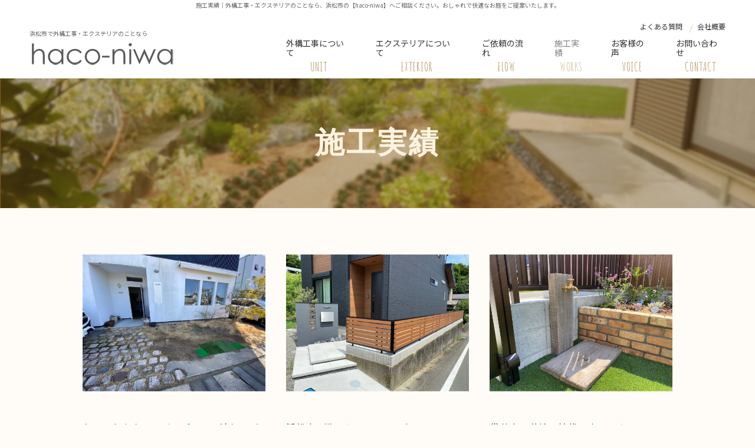

--- FILE ---
content_type: text/html; charset=UTF-8
request_url: https://haconiwa-garden.net/works/?page=1
body_size: 5888
content:
<!DOCTYPE html>
<html lang="ja">
<head>
	<meta http-equiv="Content-Type" content="text/html; charset=utf-8">
	<meta name="viewport" content="width=device-width,initial-scale=1.0">
	<meta http-equiv="X-UA-Compatible" content="IE=edge">
	<meta name="format-detection" content="telephone=no">
	<title>施工実績｜浜松市の外構工事・エクステリアなら【haco-niwa】</title>
	<meta name="description" content="浜松市の外構工事・エクステリアなら【haco-niwa】へお任せ！弊社は北欧風のおしゃれなデザインはもちろん、機能性も考慮したママ・パパ目線の庭造りをご提案させていただきます。">
	<link href="../img/favicon.ico" rel="icon">
	<link rel="apple-touch-icon" href="../img/apple-touch-icon.png">
	<link rel="preconnect" href="https://fonts.gstatic.com">
	<link href="https://fonts.googleapis.com/css2?family=Amatic+SC:wght@400;700&family=Delius&family=Noto+Sans+JP:wght@400;500;700&display=swap" rel="stylesheet">
	<link href="/static/css/reset.css" rel="stylesheet" type="text/css" />
<link href="/static/css/module.css" rel="stylesheet" type="text/css" />
<link href="../css/common.css" rel="stylesheet" type="text/css" />

	<link href="https://haconiwa-garden.net/css/style.css?20230601135609" rel="stylesheet" type="text/css">
	<link href="../css/_direct_css.css" rel="stylesheet" type="text/css">
	
	<!-- Global site tag (gtag.js) - Google Analytics -->
<script async src="https://www.googletagmanager.com/gtag/js?id=G-B42VJ27DHM"></script>
<script>
  window.dataLayer = window.dataLayer || [];
  function gtag(){dataLayer.push(arguments);}
  gtag('js', new Date());

  gtag('config', 'G-B42VJ27DHM');
</script>
<script src='https://www.google.com/recaptcha/api.js'></script>
</head>
<body class="drawer drawer--left pagecode-works" data-page="works" data-gallery-cat="">
<h1 class="seotext">施工実績<span>｜外構工事・エクステリアのことなら、浜松市の【haco-niwa】へご相談ください。おしゃれで快適なお庭をご提案いたします。</span></h1>
<div id="wrap">
	<button type="button" class="drawer-toggle drawer-hamburger">
		<span class="sr-only"></span>
		<span class="drawer-hamburger-icon"></span>
	</button>
	<nav class="drawer-nav">
		<ul class="drawer-menu">
			<li>
				<ul class="sp-nav-list">
					<li class="sp-nav-list__item" data-current="index"><a class="sp-nav-list__link" href="https://haconiwa-garden.net">ホーム</a></li>
					<li class="sp-nav-list__item" data-current="landscaping"><a class="sp-nav-list__link" href="../landscaping.php">外構工事について</a></li>
					<li class="sp-nav-list__item" data-current="exterior"><a class="sp-nav-list__link" href="../exterior.php">エクステリアについて</a></li>
					<li class="sp-nav-list__item" data-current="flow"><a class="sp-nav-list__link" href="../flow.php">ご依頼の流れ</a></li>
					<li class="sp-nav-list__item" data-current="works"><a class="sp-nav-list__link" href="../works/?page=1">施工実績</a></li>
					<li class="sp-nav-list__item" data-current="voice"><a class="sp-nav-list__link" href="../voice.php">お客様の声</a></li>
					<li class="sp-nav-list__item" data-current="faq"><a class="sp-nav-list__link" href="../faq.php">よくある質問</a></li>
					<li class="sp-nav-list__item" data-current="info"><a class="sp-nav-list__link" href="../info.php">会社概要</a></li>
					<li class="sp-nav-list__item" data-current="contact"><a class="sp-nav-list__link" href="../contact.php">お問い合わせ</a></li>
					<li class="sp-banner">
						<a href="../contact.php"><img src="../img/rightbar.png" alt="メールで相談する"></a>
					</li>
					<li class="sp-icons">
						<ul class="f-banner">
							<li><a href="../index_new.html" target="_blank"><img src="../img/icon-zoom.svg" alt="zoom"></a></li>
							<li><a href="https://www.instagram.com/haconiwa.garden/" target="_blank"><img src="../img/icon-instagram.svg" alt="Instagram"></a></li>
						</ul>
					</li>
				</ul>
<!-- ~*~*~*~*~ contentslist start ~*~*~*~*~ -->
<ul class="contentslist">
</ul>

<!-- ~*~*~*~*~ contentslist end ~*~*~*~*~ -->
			</li>
		</ul>
	</nav>
	<header id="header">
		<div class="h-box">
			<p class="sp-logo wink">
				<a class="sp-logo__link" href="https://haconiwa-garden.net"><img src="../img/logo.png" alt="haco-niwa"></a>
			</p>
			<div class="h-box_top">
				<p class="h-text">浜松市で外構工事・エクステリアのことなら</p>
				<ul class="h-banner">
					<li data-current="faq"><a href="../faq.php">よくある質問</a></li>
					<li data-current="info"><a href="../info.php">会社概要</a></li>
				</ul>
			</div>
			<div class="h-box_bottom">
				<div class="fixedNav">
					<p class="h-logo wink">
						<a class="h-logo__link" href="https://haconiwa-garden.net"><img src="../img/logo.png" alt="haco-niwa"></a>
					</p>
					<div class="h-info">
						<div class="h-nav">
							<div class="h-nav__inner">
								<nav class="gnav">
									<ul class="gnav-list">
										<li class="gnav-list__item" data-current="landscaping">
											<a class="gnav-list__link" href="https://haconiwa-garden.net/landscaping.php">外構工事について <span class="span">UNIT</span></a>
										</li>
										<li class="gnav-list__item" data-current="exterior">
											<a class="gnav-list__link" href="../exterior.php">エクステリアについて <span class="span">EXTERIOR</span></a>
										</li>
										<li class="gnav-list__item" data-current="flow">
											<a class="gnav-list__link" href="../flow.php">ご依頼の流れ <span class="span">FLOW</span></a>
										</li>
										<li class="gnav-list__item" data-current="works">
											<a class="gnav-list__link" href="../works/?page=1">施工実績 <span class="span">WORKS</span></a>
										</li>
										<li class="gnav-list__item" data-current="voice">
											<a class="gnav-list__link" href="../voice.php">お客様の声 <span class="span">VOICE</span></a>
										</li>
										<li class="gnav-list__item" data-current="contact">
											<a class="gnav-list__link" href="../contact.php">お問い合わせ <span class="span">CONTACT</span></a>
										</li>
									</ul>
								</nav>
							</div>
						</div>
					</div>
				</div>
			</div>
		</div>
	</header>
	<div class="mainimg">
		<div class="box">
			<p class="title">
				家事も育児も、安心・快適
				<span class="span">
					家族みんなが<br class="sp680">過ごしやすい<br>
					おしゃれな庭づくり
				</span>
			</p>
		</div>
		<p class="sp-main"><img src="../img/sp_main.jpg" alt="家族みんなが過ごしやすいおしゃれな庭づくり"></p>
	</div>
	<div class="main">
		<div class="content">
<!-- ~*~*~*~*~ module start ~*~*~*~*~ -->

	<div class="module mod_h1">
	<h1>施工実績</h1>
</div>

<div class="mod_gallery_list">
	<div id="gallery" class="fixHeight">
			<dl>
			<dd class="img">
			<a href="../works/13.php">
								<img src="../img_gallery/17_0.jpg" width="188" alt="" />
							</a>
			</dd>
			<dt><a href="../works/13.php">おしゃれな古レンガアプローチ追加　ビフォーアフター</a></dt>
			<dd>素敵な佇まいの美容室sachi様　&lt;div&gt;芝生が痩せてしまった為、アプローチのリフォーム&lt;/div&gt;&lt;div&gt;古レンガ敷のアプローチ追加工事です。&lt;/div&gt;&lt;div&gt;&lt;br&gt;&lt;/div&gt;&lt;div&gt;ほぼ１点ものに近い古レンガなので&lt;/div&gt;&lt;div&gt;似たものを探して施工させていただきました。&lt;/div&gt;&lt;div&gt;これからもっとなじんでくると思います。&lt;/div&gt;&lt;div&gt;&lt;br&gt;&lt;/div&gt;&lt;div&gt;時間がたつと味がでてくるのが古レンガの良さです。&lt;/div&gt;&lt;div&gt;&lt;br&gt;&lt;/div&gt;&lt;div&gt;これからが楽しみです！&lt;/div&gt;</dd>
		</dl>
			<dl>
			<dd class="img">
			<a href="../works/12.php">
								<img src="../img_gallery/16_0.jpg" width="188" alt="" />
							</a>
			</dd>
			<dt><a href="../works/12.php">浜松市O様エクステリア工事</a></dt>
			<dd>浜松市　エクステリア工事&lt;div&gt;スタイリッシュな建物に合うカッコいいエントランスのオーダーをいただきました。&lt;div&gt;チャコールグレーに飾り窓の門柱と平板の階段でクールなエントランスに仕上がりました。&lt;/div&gt;&lt;/div&gt;</dd>
		</dl>
			<dl>
			<dd class="img">
			<a href="../works/11.php">
								<img src="../img_gallery/15_0.jpg" width="188" alt="" />
							</a>
			</dd>
			<dt><a href="../works/11.php">袋井市　花壇　植栽工事　エクステリア</a></dt>
			<dd>レンガ積花壇と木調の立水栓。&lt;div&gt;植栽はシンボルツリーにオリーブの樹と&lt;/div&gt;&lt;div&gt;低木・宿根草・多年草を多く使ったローメンテナンスな下草類。&lt;/div&gt;&lt;div&gt;&lt;br&gt;&lt;/div&gt;&lt;div&gt;お客様の趣味の園芸スペースはレンガを２列施工としたことで&lt;/div&gt;&lt;div&gt;スコップやバケツを置いたり、ちょっと座って休んだり&lt;/div&gt;&lt;div&gt;多目的に使えてとっても便利、しかも可愛い！&lt;/div&gt;</dd>
		</dl>
			<dl>
			<dd class="img">
			<a href="../works/10.php">
								<img src="../img_gallery/14_0.jpg" width="188" alt="" />
							</a>
			</dd>
			<dt><a href="../works/10.php">袋井市　庭リフォーム　エクステリア工事</a></dt>
			<dd>やっぱり人気の人工芝。　全面貼りで気持ちいいです。&lt;div&gt;花壇にはこちらも人気のオリーブの樹&lt;/div&gt;&lt;div&gt;古レンガ風の味のある花壇。&lt;/div&gt;&lt;div&gt;&lt;/div&gt;&lt;div&gt;ウッドデッキには布団も干せる高めの手摺を取付。&lt;/div&gt;&lt;div&gt;お庭用品を入れる物置もメープルブラウンで優しい雰囲気になりました。&lt;/div&gt;</dd>
		</dl>
			<dl>
			<dd class="img">
			<a href="../works/9.php">
								<img src="../img_gallery/13_0.jpg" width="188" alt="" />
							</a>
			</dd>
			<dt><a href="../works/9.php">浜松市　エクステリア　駐車場・アプローチ工事</a></dt>
			<dd>可愛らしい洋風の家にあわせて、自然石とブリックにブラウン系の砂利を使い&lt;div&gt;デザインは曲線をつかったやわらかい雰囲気のアプローチに。&lt;/div&gt;&lt;div&gt;&lt;br&gt;&lt;/div&gt;&lt;div&gt;自然石の乱張りや美しい弧を描く曲線に職人さんの丁寧な仕事が光ります。&lt;/div&gt;</dd>
		</dl>
			<dl>
			<dd class="img">
			<a href="../works/8.php">
								<img src="../img_gallery/12_0.jpg" width="188" alt="" />
							</a>
			</dd>
			<dt><a href="../works/8.php">浜松市 庭リフォーム　before　after</a></dt>
			<dd>水はけが悪くイシクラゲが多く発生してしまう広いお庭の改修工事。&lt;div&gt;不陸調整と暗渠排水工事に防草シート、砕石敷&lt;/div&gt;&lt;div&gt;お庭の真ん中に人工芝のスペースを作り、&lt;/div&gt;&lt;div&gt;お子様と遊べてメンテナンスの少ないお庭が完成しました。&lt;/div&gt;&lt;div&gt;&lt;br&gt;&lt;/div&gt;&lt;div&gt;目隠しを兼ねてシンボルにオリーブの樹を植えました。&lt;/div&gt;&lt;div&gt;オリーブは常緑樹で虫もつきにくく病気にもなりにくい&lt;/div&gt;&lt;div&gt;樹木です。横にも広がる樹形ですので　スペースのあるお庭におすすめの樹木です&lt;/div&gt;&lt;div&gt;&lt;br&gt;&lt;/div&gt;&lt;div&gt;&lt;br&gt;&lt;/div&gt;</dd>
		</dl>
			<dl>
			<dd class="img">
			<a href="../works/7.php">
								<img src="../img_gallery/11_0.jpg" width="188" alt="" />
							</a>
			</dd>
			<dt><a href="../works/7.php">浜松市　T様邸</a></dt>
			<dd>今　人気の人工芝工事&lt;div&gt;ピシっと平らに見えてますが、水勾配も考慮して床作りからしっかり計算して&lt;/div&gt;&lt;div&gt;施工します。　プロならではの仕上がりで本当に綺麗な人工芝スペースが生まれます。&lt;/div&gt;&lt;div&gt;&lt;br&gt;&lt;/div&gt;&lt;div&gt;砕石で不陸調整をした後、砂で床と作り、防草シートを敷き、その上に人工芝を張っていきます。&lt;/div&gt;&lt;div&gt;必要な場所にはあらかじめ集水桝を設置します。&lt;/div&gt;&lt;div&gt;お庭の水はけ、大事です。&lt;/div&gt;</dd>
		</dl>
			<dl>
			<dd class="img">
			<a href="../works/6.php">
								<img src="../img_gallery/10_0.jpg" width="188" alt="" />
							</a>
			</dd>
			<dt><a href="../works/6.php">　浜松市　U様邸　エクステリア工事</a></dt>
			<dd>ナチュラルなお庭が素敵なお宅にぴったりの三協アルミ　ナチュレシリーズの木目調アルミテラスは&lt;div&gt;木製パーゴラのような雰囲気をだしつつ雨もよけられる、さらにオプションのカーテンシェードを取り付ければカフェテラスのようなスタイルが出来上がるおしゃれさん必見のテラスです！&lt;/div&gt;&lt;div&gt;バリエーションも豊富で様々な形にカスタムできますので　柱の位置をずらしたい！建物にくっつけたくない！横に長ーくつけたい！などのご要望にもお応えできる商品です！&lt;/div&gt;&lt;div&gt;費用対効果の非常に高い商品ですので私もお気に入りです。&lt;/div&gt;&lt;div&gt;当店にて展示もしております！&lt;/div&gt;</dd>
		</dl>
			<dl>
			<dd class="img">
			<a href="../works/5.php">
								<img src="../img_gallery/9_0.jpg" width="188" alt="" />
							</a>
			</dd>
			<dt><a href="../works/5.php">掛川市　森の中の家　設計現場</a></dt>
			<dd>イメージは森の中の一軒家。&lt;div&gt;街中にあるのに、一歩敷地へ踏み込むと、そこはまるで森の中。&lt;/div&gt;&lt;div&gt;木々をくぐり抜け緩やかなカーブのアプローチを抜けると&lt;/div&gt;&lt;div&gt;煙突のある暖かいマイホーム。&lt;/div&gt;&lt;div&gt;四季折々の花や景色の移り変わりを感じながらスローライフな日常を過ごすという&lt;/div&gt;&lt;div&gt;贅沢を。。&lt;/div&gt;&lt;div&gt;&lt;br&gt;&lt;/div&gt;&lt;div&gt;お客様のご希望に沿った設計プランをご提案致します。&lt;/div&gt;&lt;div&gt;ぼんやりしたイメージでも大丈夫です！&lt;/div&gt;&lt;div&gt;是非ご相談ください。&lt;/div&gt;</dd>
		</dl>
		</div>
	<ul class="pager">
							 <li><a href="?page=1">1</a></li>
					 <li><a href="?page=2">2</a></li>
				</ul>

</div>
<!-- ~*~*~*~*~ module end ~*~*~*~*~ -->
		</div>
		<!-- .content -->
		<div class="side">
<!-- ~*~*~*~*~ contentslist start ~*~*~*~*~ -->
<ul class="contentslist">
</ul>

<!-- ~*~*~*~*~ contentslist end ~*~*~*~*~ -->
		</div>
	</div>
	<!-- .main -->
  <div class="fixed-youtube">
    <div class="video">
      <iframe width="560" height="315" src="https://www.youtube.com/embed/p6x5DWOziO0" title="YouTube video player" frameborder="0" allow="accelerometer; autoplay; clipboard-write; encrypted-media; gyroscope; picture-in-picture; web-share" allowfullscreen></iframe>
    </div>
  </div>
	<footer class="footer">
		<div class="footer__bottom">
			<div class="f-box">
				<div class="f-box_top">
					<p class="f-logo"><img src="../img/logo.png" alt="haco-niwa"></p>
					<p class="f-address">〒431-3113 静岡県浜松市東区大瀬町</p>
					<p class="f-tel">TEL：<span class="tellink">090-1728-8520</span></p>
					<p class="f-time">営業時間：9:00～18:00</p>
					<p class="f-att">定休日：不定休</p>
					<p class="f-btn"><a href="../contact.php">お見積り・ご相談はこちら</a></p>
					<p class="f-note">※セールス・勧誘はお断りしております</p>
				</div>
				<div class="footer__map map">
					<iframe src="https://www.google.com/maps/embed?pb=!1m18!1m12!1m3!1d22050.116965754343!2d137.76354781224222!3d34.76139885374699!2m3!1f0!2f0!3f0!3m2!1i1024!2i768!4f13.1!3m3!1m2!1s0x601ae079e8b09e53%3A0x4e00d56c3357fbdb!2z6Z2Z5bKh55yM5rWc5p2-5biC5p2x5Yy65aSn54Cs55S6!5e0!3m2!1sja!2sjp!4v1601017967320!5m2!1sja!2sjp" width="600" height="450" frameborder="0" style="border:0;" allowfullscreen="" aria-hidden="false" tabindex="0"></iframe>
				</div>
				<div class="f-box_bottom">
					<ul class="f-nav">
					<li class="f-nav__item"><a class="f-nav__link" href="https://haconiwa-garden.net">ホーム</a></li>
					<li class="f-nav__item"><a class="f-nav__link" href="../landscaping.php">外構工事について</a></li>
					<li class="f-nav__item"><a class="f-nav__link" href="../exterior.php">エクステリアについて</a></li>
					<li class="f-nav__item"><a class="f-nav__link" href="../flow.php">ご依頼の流れ</a></li>
					<li class="f-nav__item"><a class="f-nav__link" href="../works/?page=1">施工実績</a></li>
					<li class="f-nav__item"><a class="f-nav__link" href="../voice.php">お客様の声</a></li>
					<li class="f-nav__item"><a class="f-nav__link" href="../faq.php">よくある質問</a></li>
					<li class="f-nav__item"><a class="f-nav__link" href="../info.php">会社概要</a></li>
					<li class="f-nav__item"><a class="f-nav__link" href="../contact.php">お問い合わせ</a></li>
				</ul>
				<ul class="f-banner">
					<li><a href="../index_new.html" target="_blank"><img src="../img/icon-zoom.svg" alt="zoom"></a></li>
					<li><a href="https://www.instagram.com/haconiwa.garden/" target="_blank"><img src="../img/icon-instagram.svg" alt="Instagram"></a></li>
				</ul>
				<p class="btn"><a href="https://haconiwa-garden.com" target="_blank"><span class="span">エクステリアについてのご相談はこちら</span></a></p>
				</div>
			</div>
			<p class="f-text">外構工事・エクステリアで家族楽しく過ごせる、お庭をつくりませんか？そのほか、カーポートの設置や家具製作も承ります。<br>
								浜松市・静岡県西部にお住まいの方はぜひご相談ください。</p>
			<p class="copyright"><small>© haco-niwa</small></p>
		</div>
	</footer>
	<p class="pagetop">
		<a href="#header"><img src="../img/pagetop.png" alt="ページの先頭へ"></a>
	</p>
	<p class="rightbar">
		<a href="../contact.php"><img src="../img/rightbar.png" alt="メールで相談する"></a>
	</p>
</div>
<script src="../js/common.js"></script>
<script src="../js/function.js?20230601135616"></script>
</body>
</html>


--- FILE ---
content_type: text/css
request_url: https://haconiwa-garden.net/css/style.css?20230601135609
body_size: 8455
content:
*{word-break:break-all}body{min-width:1200px;background:#fffcf7;font-family:"Noto Sans JP",sans-serif;color:#333}@media screen and (max-width: 960px){body{min-width:375px}}pre{white-space:inherit}textarea{font-family:inherit}img{width:auto;height:auto;max-width:100%;max-height:100%}a{text-decoration:none;font-weight:bold;color:#333}a:hover{text-decoration:underline}a.anchor-for-call,a.anchor-for-call:hover{font-weight:inherit;text-decoration:inherit;color:inherit}img,a,button{transition:opacity .3s}div.sbox-cen,.seotext{text-align:center;font-size:1rem;line-height:1.8;font-weight:400;color:#666;background:#fff}@media screen and (max-width: 960px){div.sbox-cen,.seotext{padding-bottom:0;font-size:1rem}.seotext span{display:none}div.sbox-cen h1.stext{font-weight:normal}div.sbox-cen p.summary{display:none}}#wrap{position:relative;overflow:hidden;background:#fffcf7;font-size:1.6rem;line-height:2;color:#333}@media screen and (max-width: 680px){#wrap{font-size:1.4rem}}.tel{font-family:"Source Sans Pro",sans-serif;font-weight:400;line-height:.8}.tel__num{display:inline-block;margin-left:5px}.strong{color:#7a561c}.inline-link{color:#7a561c;text-decoration:underline;font-weight:normal}.inline-link:hover{text-decoration:none}.nopost{text-align:center}.dib{display:inline-block}@media screen and (max-width: 960px){br.pc{display:none}}br.sp960{display:none}@media screen and (max-width: 960px){br.sp960{display:block}}br.sp680{display:none}@media screen and (max-width: 680px){br.sp680{display:block}}br.sp480{display:none}@media screen and (max-width: 480px){br.sp480{display:block}}.c-link,.index-addition .link a,.index-feature .btn a,.mod_gallery_list p.pager a{display:flex;align-items:center;justify-content:center;width:100%;background:#ad8949;text-align:center;padding:22px 0;font-size:1.8rem;color:#fff;letter-spacing:.06em}.c-link:hover,.index-addition .link a:hover,.index-feature .btn a:hover,.mod_gallery_list p.pager a:hover{text-decoration:none}.c-link:hover::after,.index-addition .link a:hover::after,.index-feature .btn a:hover::after,.mod_gallery_list p.pager a:hover::after{-webkit-transform:translateX(5px);transform:translateX(5px)}.c-link::after,.index-addition .link a::after,.index-feature .btn a::after,.mod_gallery_list p.pager a::after{display:inline-block;content:"";background:url(../img/icon_arrow01.svg) no-repeat;width:8px;height:14px;margin-left:22px;transition:.3s}#header{background:#fff;z-index:10;position:relative}.h-box{width:100%;max-width:100%;padding:15px 50px 8px;margin:0 auto;position:relative;z-index:1}.sp-logo{display:none}@media screen and (max-width: 960px){.sp-logo{display:block}}@media screen and (max-width: 680px){.sp-logo{width:170px}}.h-box_top{display:flex;justify-content:space-between;margin-bottom:2px}.h-text{max-width:300px;font-size:1rem;color:#666;line-height:1.2;padding-top:18px}.h-banner{display:flex;max-width:145px;width:100%;font-size:1.2rem;justify-content:space-between}.h-banner li{position:relative}.h-banner li+li::before{content:"";position:absolute;background:url("../img/icon_nav01.png") no-repeat;left:-15px;top:50%;width:8px;height:14px;-webkit-transform:translate(0, -50%);transform:translate(0, -50%)}.h-banner li a{font-weight:400}.h-banner li a:hover,.h-banner li.current a{text-decoration:underline}.h-box_bottom{height:60px;position:relative}.h-info{max-width:745px;width:100%}.h-nav{position:relative;height:60px}.fixedNav{display:flex;justify-content:space-between;align-items:center;position:absolute;top:0;left:0;height:60px;width:100%;transition:height .4s}@media screen and (min-width: 1201px){.fixedNav.fixed{position:fixed;box-shadow:0px 0px 14px -5px #ac8949;background:#fff;padding:0px 50px;height:70px;z-index:999}}@media screen and (max-width: 960px){.h-box{padding:10px 15px}.h-box_top,.h-box_bottom{display:none}.h-nav{display:none}}.gnav-list{display:flex;justify-content:center;align-items:center}.gnav-list li{margin-right:40px}.gnav-list li:last-child{margin-right:0}.gnav-list__link{display:flex;justify-content:center;align-items:center;flex-direction:column;height:60px;padding:0;font-size:1.4rem;font-weight:400;line-height:1.2}.gnav-list__link span{padding-top:5px;color:#ad8949;font-family:"Amatic SC",cursive;font-size:2rem;letter-spacing:.04em}.gnav-list__link:hover,.current .gnav-list__link,.active .gnav-list__link{text-decoration:none;opacity:.6}.accordion{position:relative}.accordion__label{cursor:pointer}.accordion__list{overflow:hidden;height:0;position:absolute;z-index:1;top:100%;left:0;width:100%;transition:height .3s}.accordion-list__link{display:block;background:#fff;border-bottom:1px solid #fff;padding:13px 10px 11px;font-size:1.4rem;font-weight:normal;text-align:center;line-height:1.2}.accordion-list__link:hover{background:#eeedeb;text-decoration:none}.drawer--left{position:relative}.drawer--left .drawer-hamburger{display:none;background:#5b5754;border-radius:0px}.drawer--left .drawer-overlay{background-color:rgba(0,0,0,.3)}.drawer--left .drawer-nav{display:none;background:#fffcf7}.drawer-hamburger-icon,.drawer-hamburger-icon:before,.drawer-hamburger-icon:after{background-color:#fff}.drawer--left .drawer-menu{padding:20px 10px}.sp-nav-list{margin-bottom:30px}.sp-nav-list__item{margin-bottom:0}.sp-nav-list__link{display:flex;justify-content:center;align-items:center;height:55px;border-bottom:0px solid #333;font-weight:normal;color:#333;transition:background .3s}.sp-nav-list__link:hover,.current .sp-nav-list__link,.active .sp-nav-list__link{background:#f7e8cb;text-decoration:none}.sp-banner{margin-top:10px}.sp-nav-list .accordion-list{position:relative}.drawer-menu .contentslist{display:block;padding:0;font-size:1.4rem}.drawer-menu .contentslist>li{margin:0 0 20px}.drawer-menu .banner{text-align:center}.drawer-menu .banner li{margin-bottom:10px}@media screen and (max-width: 960px){.drawer--left .drawer-hamburger,.drawer--left .drawer-nav{display:block}}.mainimg{display:none;text-align:center;position:relative;padding-top:12px;padding:0 0px;background:url("../img/main.jpg") top -1px center no-repeat;background-size:cover;height:700px}@media screen and (max-width: 960px){.mainimg{height:auto;background:none}}.pagecode-index .mainimg{display:block}.mainimg .box{max-width:1100px;width:100%;margin:0 auto;text-align:left;position:relative}@media screen and (max-width: 960px){.mainimg .box{display:none}}.mainimg .box .title{position:absolute;top:215px;left:calc(50% - 580px);font-size:2rem;color:#fff;line-height:2.1;font-weight:bold;font-family:"游ゴシック","Yu Gothic",YuGothic,"メイリオ","Meiryo",ヒラギノ角ゴ Pro W3,"Hiragino Kaku Gothic Pro",sans-serif;letter-spacing:.1em}@media screen and (max-width: 960px){.mainimg .box .title{left:35px;font-size:1.8rem}}@media screen and (max-width: 680px){.mainimg .box .title{left:10px;top:180px;font-size:1.6rem}}.mainimg .box .title span{display:block;font-size:4.6rem;letter-spacing:.06em;line-height:1.304;padding-top:15px}@media screen and (max-width: 960px){.mainimg .box .title span{font-size:4rem}}@media screen and (max-width: 680px){.mainimg .box .title span{font-size:3.8rem}}@media screen and (max-width: 480px){.mainimg .box .title span{font-size:8.5vw}}.mainimg::before{content:none;position:absolute;background:url("../img/bg01.png") center no-repeat;width:100%;height:100px;top:-30px;left:50%;-webkit-transform:translate(-50%, 0);transform:translate(-50%, 0)}.sp-main{display:none}@media screen and (max-width: 960px){.sp-main{display:block}}.sp-main img{width:100%}.main{width:100%;padding:0px 0 0px}.pagecode-index .main{padding:40px 0 0}.content{width:100%;padding:0 0 120px}.pagecode-index .content{padding:0 0 130px}@media screen and (max-width: 960px){.pagecode-index .content{padding:0 0 0}}.pagecode-exterior .content{padding-bottom:0}.map,.video{position:relative;width:100%;height:400px}.map iframe,.video iframe{position:absolute;top:0;left:0;width:100%;height:100%}.video{height:auto;padding-top:56.25%}.big{font-size:1.6rem}.small{font-size:1.2rem}.bold{font-weight:bold}.btn{text-align:center}br.sp{display:none}span.dib{display:inline-block}@media screen and (max-width: 480px){br.sp{display:block}br.pc{display:none}}#mail{padding-top:100px;margin-top:-100px}@media screen and (max-width: 960px){#mail{padding-top:0;margin-top:0}.mainimg{background-size:cover}}.module.mod_text table{width:100%;table-layout:fixed;border-collapse:separate;border-spacing:2px 2px}.module.mod_text th,.module.mod_text td{height:auto;background:#fff3e3;border:0px solid #ccc;padding:18px 19px 20px;text-align:left;vertical-align:top;letter-spacing:.04em}.module.mod_text th,.module.mod_text td.cols-label,.module.mod_text td.row-label{background:#f5e4ca;vertical-align:top;font-weight:normal}.module.mod_text th,.module.mod_text td.cols-label{width:30%}@media screen and (max-width: 960px){.module.mod_text table{table-layout:auto}.module.mod_text th,.module.mod_text td{padding:11px 10px 8px}.module.mod_text .scroll{overflow:auto;white-space:nowrap}.module.mod_text .scroll::-webkit-scrollbar{height:5px}.module.mod_text .scroll::-webkit-scrollbar-track{background:#f1f1f1}.module.mod_text .scroll::-webkit-scrollbar-thumb{background:#bcbcbc}.module.mod_text .responsive-table table.table{min-width:1000px}}.side{width:100%;padding:50px 15px 39px}.contentslist{display:flex;flex-wrap:wrap;width:100%;max-width:1000px;margin:0 auto;font-size:1.6rem;line-height:1.4}.contentslist>li{flex:0 0 30%;justify-content:flex-start;margin:0 5% 50px 0}.contentslist>li:nth-child(3n){margin-right:0}.contentslist img{width:auto;height:auto;max-width:100%}.contentslist .img-category{text-align:center}.contentslist .img-category.nolink .n_title{display:none}.contentslist .nolink .n_title{position:relative;display:block;background:#fffbf5;border-bottom:2px solid #333;padding:28px 15px;text-align:center;font-weight:400;color:#333;letter-spacing:.03em;-webkit-font-feature-settings:"palt";font-feature-settings:"palt"}.contentslist .nolink .n_title::before{content:"";position:absolute;z-index:1;top:50%;right:18px;width:14px;height:14px;background:none;-webkit-transform:translate(0, -50%);transform:translate(0, -50%)}.contentslist .text-category.text-link{background:none;border:none;padding:0;text-align:left}.contentslist .parent-text>a,.contentslist .text-link a{display:block;position:relative;border:1px solid #333;text-align:center;padding:28px 15px;text-decoration:none;color:#333;font-weight:400;letter-spacing:.02em;-webkit-font-feature-settings:"palt";font-feature-settings:"palt"}.contentslist .parent-text>a::before,.contentslist .text-link a::before{content:"";position:absolute;z-index:1;top:50%;right:18px;width:14px;height:14px;background:none;-webkit-transform:translate(0, -50%);transform:translate(0, -50%);transition:-webkit-transform .3s;transition:transform .3s;transition:transform .3s, -webkit-transform .3s}.contentslist .parent-text>a:hover::before,.contentslist .text-link a:hover::before{-webkit-transform:translate(5px, -50%);transform:translate(5px, -50%)}.contentslist .parent-text>a:hover,.contentslist .text-link a:hover{text-decoration:none;opacity:.8}.contentslist .sublist{margin-bottom:10px;text-align:left}.contentslist .sublist li{line-height:1.2}.contentslist .sublist li a{display:block;background:none;font-size:1.4rem;padding:18px 10px 15.5px;text-decoration:none;color:#333;font-weight:400;letter-spacing:.03em;border-bottom:1px dotted #999}.contentslist .sublist li a:hover{text-decoration:underline}@media screen and (max-width: 960px){.side{display:none}}.footer__map{height:350px}.f-box_bottom{padding:50px 0 28px}.f-nav{display:flex;justify-content:center;background:none;padding:0}.f-nav li{position:relative}.f-nav li+li::before{content:"";position:absolute;border-left:1px solid #000;left:0;height:14px;top:50%;-webkit-transform:translate(0, -50%);transform:translate(0, -50%)}.f-nav__link{display:block;padding:0 20px;font-weight:400;color:#000;font-size:1.4rem;line-height:1}.footer__bottom{background:url("../img/f_bg.jpg") repeat;padding:20px 15px 55px}.f-box{width:100%;max-width:1100px;margin:0 auto 10px}.f-box_top{font-size:1.4rem;text-align:center;line-height:2;padding:30px 0 65px}.f-logo{margin-bottom:20px}.f-btn{margin-bottom:2px}.f-btn a{text-decoration:underline}.f-btn a:hover{text-decoration:none}.f-note{font-size:1rem;color:#666}.f-banner{display:flex;align-items:center;justify-content:center;margin-top:30px}.f-banner li+li{margin-left:20px}.f-box_bottom .btn{max-width:330px;width:100%;margin:20px auto 0}.f-box_bottom .btn a{display:block;text-align:center;color:#fff;background:#ad8949;font-size:1.4rem;padding:11px 10px}.f-box_bottom .btn a span{position:relative;padding-right:20px}.f-box_bottom .btn a span::before{content:"";position:absolute;background:url("../img/icon_tab.svg") no-repeat;right:0;top:50%;width:10px;height:10px;-webkit-transform:translate(0, -50%);transform:translate(0, -50%)}.f-box_bottom .btn a:hover{text-decoration:none;opacity:.8}.f-text{margin-bottom:8px}.f-text,.copyright,small{font-size:1rem;text-align:center;color:#666;line-height:1.4}.copyright,small{color:#000}@media screen and (max-width: 960px){.f-nav{display:none}.f-box{flex-direction:column;align-items:center}.f-box__left{text-align:center}.f-box__center{margin-top:20px;margin-bottom:20px;text-align:center}.f-box__right{text-align:center}}@media screen and (max-width: 680px){.f-box_bottom .btn a{font-size:1.2rem}}.pagetop{position:fixed;z-index:200;bottom:340px;right:20px;opacity:0;transition:opacity .5s}.pagecode-contact .pagetop,.pagecode-thanks .pagetop{bottom:20px}.pagetop.on{opacity:1}.pagetop.stop{position:absolute}.rightbar{position:fixed;z-index:200;bottom:165px;right:0;-webkit-transform:translateX(100%);transform:translateX(100%);transition:-webkit-transform .3s;transition:transform .3s;transition:transform .3s, -webkit-transform .3s}.pagecode-contact .rightbar,.pagecode-thanks .rightbar{display:none}.rightbar.on{-webkit-transform:translateX(0);transform:translateX(0)}.rightbar.stop{position:absolute}@media screen and (max-width: 960px){.pagetop{display:none}.rightbar{display:none}}.fixed-youtube{width:230px;position:fixed;right:20px;bottom:20px;z-index:99;-webkit-transform:translateX(120%);transform:translateX(120%);transition:-webkit-transform .3s;transition:transform .3s;transition:transform .3s, -webkit-transform .3s}@media screen and (max-width: 960px){.fixed-youtube{width:calc(100% - 30px);max-width:680px;margin:50px auto;position:static;-webkit-transform:none;transform:none}}.fixed-youtube.on{-webkit-transform:translateX(0);transform:translateX(0)}.module{width:100%;max-width:1030px;padding:0 15px;margin:0 auto 50px}.module.break-wrap{width:100%;max-width:100%;padding:0;margin:0}.mod_news_list,.mod_news_detail,.mod_gallery_list,.mod_gallery_detail,#contact_form{width:100%;max-width:1030px;padding:0 15px;margin:0 auto 50px}.module.mod_h1{margin-bottom:40px;max-width:100%;padding:0 15px;background:url("../img/bg_h1.jpg") center no-repeat;background-size:cover}.mod_h1 h1{font-family:"游ゴシック","Yu Gothic",YuGothic,"メイリオ","Meiryo",ヒラギノ角ゴ Pro W3,"Hiragino Kaku Gothic Pro",sans-serif;background:none;border:none;max-width:1100px;width:100%;margin:0 auto;padding:1.4464285714em 0;font-size:5rem;font-weight:bold;line-height:1.5;letter-spacing:.06em;text-align:center;color:#fff3e1}@media screen and (max-width: 960px){.mod_h1 h1{font-size:4rem}}@media screen and (max-width: 680px){.mod_h1 h1{font-size:3.5rem}}@media screen and (max-width: 480px){.mod_h1 h1{font-size:3rem}}.module.mod_h2{margin-bottom:50px;padding-top:30px}.module.mod_h1+.module.mod_h2{padding-top:0}.pagecode-voice .module.mod_h2,.pagecode-faq .module.mod_h2{margin-bottom:15px}.mod_h2 h2{font-family:"游ゴシック","Yu Gothic",YuGothic,"メイリオ","Meiryo",ヒラギノ角ゴ Pro W3,"Hiragino Kaku Gothic Pro",sans-serif;border:none;border-bottom:none;padding:14px 0 15px;font-size:4rem;line-height:1.5;font-weight:bold;text-align:center;position:relative;letter-spacing:.06em}@media screen and (max-width: 960px){.mod_h2 h2{font-size:3.5rem}}@media screen and (max-width: 680px){.mod_h2 h2{font-size:2.8rem}}@media screen and (max-width: 480px){.mod_h2 h2{font-size:2.2rem}}.pagecode-voice .mod_h2 h2,.pagecode-faq .mod_h2 h2{padding:25px 15px 25px 105px;font-size:2.2rem;text-align:left}@media screen and (max-width: 960px){.pagecode-voice .mod_h2 h2,.pagecode-faq .mod_h2 h2{font-size:2rem}}@media screen and (max-width: 680px){.pagecode-voice .mod_h2 h2,.pagecode-faq .mod_h2 h2{padding:20px 15px 20px 80px;font-size:1.8rem}}@media screen and (max-width: 480px){.pagecode-voice .mod_h2 h2,.pagecode-faq .mod_h2 h2{padding:15px 15px 15px 60px;font-size:1.6rem}}.pagecode-voice .mod_h2 h2{background:#ede1be url("../img/voice_icon.svg") top 17px left 20px no-repeat}@media screen and (max-width: 680px){.pagecode-voice .mod_h2 h2{background-position:top 15px left 15px;background-size:50px}}@media screen and (max-width: 480px){.pagecode-voice .mod_h2 h2{background-position:top 10px left 10px;background-size:40px}}.pagecode-faq .mod_h2 h2{padding-left:78px;background:url("../img/faq_icon.svg") top 8px left 0px no-repeat}@media screen and (max-width: 680px){.pagecode-faq .mod_h2 h2{padding-left:60px;background-position:top 7px left;background-size:50px}}@media screen and (max-width: 480px){.pagecode-faq .mod_h2 h2{padding-left:50px;background-position:top 5px left;background-size:40px}}.mod_h2 h2::before{content:"";position:absolute;background:url("../img/h2_img.svg") no-repeat;background-size:contain;bottom:0px;left:50%;width:80px;height:12px;-webkit-transform:translate(-50%, 0);transform:translate(-50%, 0)}@media screen and (max-width: 680px){.mod_h2 h2::before{width:60px}}.pagecode-voice .mod_h2 h2::before,.pagecode-faq .mod_h2 h2::before{content:none}.module.mod_h3{margin-bottom:20px;padding-top:30px}.module.mod_h2+.module.mod_h3{padding-top:0}.mod_h3 h3{letter-spacing:.04em;background:none;padding:16px 0 18px;font-size:2.4rem;font-weight:bold;font-family:"游ゴシック","Yu Gothic",YuGothic,"メイリオ","Meiryo",ヒラギノ角ゴ Pro W3,"Hiragino Kaku Gothic Pro",sans-serif;position:relative;line-height:1.4}@media screen and (max-width: 960px){.mod_h3 h3{font-size:2.2rem}}@media screen and (max-width: 680px){.mod_h3 h3{padding:10px 0 12px;font-size:1.9rem}}@media screen and (max-width: 480px){.mod_h3 h3{font-size:1.6rem}}.mod_h3 h3::before{display:block;content:"";position:absolute;background:url("../img/h3_img.svg") center no-repeat;background-size:cover;left:0;bottom:0px;width:100%;height:17px}.mod_img_text_left .img_small,.mod_img_text_right .img_small,.mod_link_banner_left.mod_img_small .img_small,.mod_link_banner_right.mod_img_small .img_small{width:30%;max-width:300px}.mod_img_text_left .img_medium,.mod_img_text_right .img_medium,.mod_link_banner_left.mod_img_medium .img_medium,.mod_link_banner_right.mod_img_medium .img_medium{width:40%;max-width:400px}.mod_img_text_left .img_large,.mod_img_text_right .img_large,.mod_link_banner_left.mod_img_large .img_large,.mod_link_banner_right.mod_img_large .img_large{width:60%;max-width:600px}.mod_img_text_left .img_small,.mod_img_text_left .img_medium,.mod_img_text_left .img_large,.mod_link_banner_left .img_small,.mod_link_banner_left .img_medium,.mod_link_banner_left .img_large{margin-right:40px}.mod_img_text_right .img_small,.mod_img_text_right .img_medium,.mod_img_text_right .img_large,.mod_link_banner_right .img_small,.mod_link_banner_right .img_medium,.mod_link_banner_right .img_large{margin-left:40px}.mod_img_small .img_small img,.mod_img_medium .img_medium img,.mod_img_large .img_large img{width:auto}.mod_img_text_left.mod_img_small .text_box,.mod_img_text_left.mod_img_medium .text_box,.mod_img_text_left.mod_img_large .text_box,.mod_link_banner_left.mod_img_small .text_box,.mod_link_banner_left.mod_img_medium .text_box,.mod_link_banner_left.mod_img_large .text_box,.mod_img_text_right.mod_img_small .text_box,.mod_img_text_right.mod_img_medium .text_box,.mod_img_text_right.mod_img_large .text_box,.mod_link_banner_right.mod_img_small .text_box,.mod_link_banner_right.mod_img_medium .text_box,.mod_link_banner_right.mod_img_large .text_box{overflow:hidden;margin:0;letter-spacing:.04em}@media screen and (max-width: 680px){.mod_img_text_left .img_small,.mod_img_text_left .img_medium,.mod_img_text_left .img_large,.mod_img_text_right .img_small,.mod_img_text_right .img_medium,.mod_img_text_right .img_large,.mod_link_banner_left.mod_img_small .img_small,.mod_link_banner_left.mod_img_medium .img_medium,.mod_link_banner_left.mod_img_large .img_large,.mod_link_banner_right.mod_img_small .img_small,.mod_link_banner_right.mod_img_medium .img_medium,.mod_link_banner_right.mod_img_large .img_large{float:none;width:100%;max-width:100%;margin:0 auto 20px;text-align:center}}.mod_link_banner_center{text-align:center}.mod_link_banner_center .text_box{margin-top:20px}.mod_file{display:flex}.mod_file>div:first-child{float:none;margin-right:40px;text-align:left}.mod_file>.text_box{width:100%;margin-left:auto}.mod_file a{display:block}.mod_file a img{display:none}.mod_file a::before{display:block;height:80px}.mod_file .pdf a::before{content:url("../img/icon_pdf.svg")}.mod_file .word a::before{content:url("../img/icon_word.svg")}.mod_file .xls a::before{content:url("../img/icon_xls.svg")}.mod_file .pdf a:hover::before,.mod_file .word a:hover::before,.mod_file .xls a:hover::before{opacity:.8}@media screen and (max-width: 680px){.mod_file{display:block}.mod_file>div:first-child{margin:0 auto 10px;text-align:center}}.mod_news_list ul.pager,.mod_gallery_list ul.pager{display:flex;justify-content:flex-end;margin-top:10px}.mod_news_list ul.pager li,.mod_gallery_list ul.pager li{margin:0 0 0 10px}.mod_news_list ul.pager a,.mod_gallery_list ul.pager a{display:flex;justify-content:center;align-items:center;width:50px;height:50px;background:#e6e6e6;border:none;border-radius:50%;padding:0;font-size:1.8rem;font-weight:bold;text-align:center;text-decoration:none;color:#b3b3b3}.mod_news_list ul.pager a:hover,.mod_news_list ul.pager a.current,.mod_gallery_list ul.pager a:hover,.mod_gallery_list ul.pager a.current{background:#729b42;color:#fff}.mod_news_list p.pager{width:100%;max-width:95px;margin:0 0 0 auto}.mod_news_list p.pager a{display:block;width:100%;background:url("../img/icon06.svg") bottom center no-repeat;padding:0 0 10px;line-height:1.2;color:#ad8949;font-size:1.6rem;letter-spacing:.04em}.mod_news_list p.pager a::after{content:url("../img/btn_news_on.jpg");display:none}.mod_news_list p.pager a:hover{text-decoration:none;opacity:.8}.mod_gallery_list p.pager{width:100%;max-width:352px;margin:12px auto 0}.mod_news_detail .back,.mod_gallery_detail .back{width:100%;max-width:352px;margin:0 auto}.mod_news_detail .back a,.mod_gallery_detail .back a{display:block;width:100%;background:#ad8949;text-align:center;padding:22px 0;font-size:1.8rem;color:#fff;letter-spacing:.06em}.mod_news_detail .back a::after,.mod_gallery_detail .back a::after{content:url("../img/btn_back_on.jpg");display:none}.mod_news_detail .back a span,.mod_gallery_detail .back a span{position:relative;padding-left:30px}.mod_news_detail .back a span::after,.mod_gallery_detail .back a span::after{content:"";position:absolute;background:url("../img/icon_back.svg") no-repeat;top:50%;left:0;width:8px;height:14px;-webkit-transform:translate(0, -50%);transform:translate(0, -50%);transition:.3s}.mod_news_detail .back a:hover,.mod_gallery_detail .back a:hover{text-decoration:none}.mod_news_detail .back a:hover span::after,.mod_gallery_detail .back a:hover span::after{-webkit-transform:translate(-5px, -50%);transform:translate(-5px, -50%)}.mod_news_list{min-height:410px}@media screen and (max-width: 960px){.mod_news_list{min-height:auto}}.mod_news_list #news{margin-bottom:18px}.mod_news_list #news dl{border:none;background:none;padding:22px 10px 22px 25px;line-height:1.6;letter-spacing:.04em;background:#fffbf5;border-bottom:2px solid #fff4e3}@media screen and (max-width: 960px){.mod_news_list #news dl{padding:22px 20px}}@media screen and (max-width: 680px){.pagecode-news .mod_news_list #news dl{padding:22px 0}}.mod_news_list #news dl dt{margin-right:30px}.mod_news_list #news dl dd{overflow:hidden;margin-left:auto}.mod_news_list #news dl dd a{font-weight:400}@media screen and (max-width: 480px){.mod_news_list #news dl dt{float:none}.mod_news_list #news dl dd{margin:0}}#news_detail{margin-bottom:50px}.mod_news_detail .date{margin-bottom:20px;color:inherit}.mod_pickup_gallery #gallery,.mod_gallery_list #gallery{width:100%;padding-bottom:0}.mod_pickup_gallery #gallery dl,.mod_gallery_list #gallery dl{float:left;width:31%;margin:0 3.5% 45px 0}.mod_pickup_gallery #gallery dl dd.img,.mod_gallery_list #gallery dl dd.img{position:relative}.mod_pickup_gallery #gallery dl dd.img::before,.mod_gallery_list #gallery dl dd.img::before{content:"";display:block;width:100%;padding-top:100%}.mod_pickup_gallery #gallery dl dd.img a,.mod_gallery_list #gallery dl dd.img a{display:block;position:absolute;top:0;left:0;width:100%;height:100%;background:none;border:none}.mod_pickup_gallery #gallery dl dd.img a img,.mod_gallery_list #gallery dl dd.img a img{position:absolute;top:50%;left:50%;width:auto;height:auto;max-width:100%;max-height:100%;-webkit-transform:translate(-50%, -50%);transform:translate(-50%, -50%)}.mod_pickup_gallery #gallery dl dt,.mod_gallery_list #gallery dl dt{line-height:1.5}.mod_pickup_gallery #gallery dl dt a,.mod_gallery_list #gallery dl dt a{font-weight:400;letter-spacing:.04em}.mod_pickup_gallery #gallery dl dt+dd,.mod_gallery_list #gallery dl dt+dd{display:none}@media screen and (max-width: 480px){.mod_pickup_gallery #gallery dl,.mod_gallery_list #gallery dl{width:32%;margin-right:2%}.mod_pickup_gallery #gallery dl dt,.mod_gallery_list #gallery dl dt{font-size:1.2rem}}.mod_gallery_detail{margin-bottom:50px}#gallery_text{max-width:800px;width:100%;margin:0 auto 58px}.mod_gallery_detail.gallery_type01 .img_big{position:relative;width:40%;min-width:250px;margin-bottom:15px}.mod_gallery_detail.gallery_type01 ul.img_list{width:100%;max-width:660px;margin-bottom:15px}.mod_gallery_detail.gallery_type01 ul.img_list li{position:relative;width:120px}.mod_gallery_detail.gallery_type02 .gallery_inner{width:100%;max-width:800px;margin-left:auto;margin-right:auto}.mod_gallery_detail.gallery_type02 .img_big{position:relative;width:50%;margin:0}.mod_gallery_detail.gallery_type02 ul.img_list{float:right;width:47%}.mod_gallery_detail.gallery_type02 ul.img_list li{float:left;position:relative;width:31.915%;margin:0 2% 10px 0}.mod_gallery_detail.gallery_type02 ul.img_list li:nth-child(2n){margin-right:2%}.mod_gallery_detail.gallery_type02 ul.img_list li:nth-child(3n){margin-right:0}.mod_gallery_detail.gallery_type03 .before_after,.mod_gallery_detail.gallery_type03 ul.img_list{width:100%;max-width:800px;width:100%;margin:0 auto}.mod_gallery_detail.gallery_type03 .before_after dl.before,.mod_gallery_detail.gallery_type03 .before_after dl.after{display:block;float:left;width:48%;margin:0 0 20px}.mod_gallery_detail.gallery_type03 .before_after dl.after{float:right}.mod_gallery_detail.gallery_type03 .before_after dl dt{margin-bottom:18px;font-size:2rem;font-family:"Delius",cursive;line-height:1;letter-spacing:.25em;color:#c9a97b}.mod_gallery_detail.gallery_type03 .before_after dl.after dt{color:#558912}.mod_gallery_detail.gallery_type03 .before_after dl dt::before{content:"";display:block;width:100%;background:url("../img/banner_before.jpg") center no-repeat;background-size:auto 100%;padding-top:32px;display:none}.mod_gallery_detail.gallery_type03 .before_after dl.after dt::before{background-image:url("../img/banner_after.jpg")}.mod_gallery_detail.gallery_type03 .before_after dl dd{position:relative}.mod_gallery_detail.gallery_type03 ul.img_list li{position:relative;float:none;display:inline-block;width:11.25%;min-width:70px;margin-right:1.375%}.mod_gallery_detail.gallery_type03 ul.img_list li:nth-child(4n){margin-right:1.625%}.mod_gallery_detail.gallery_type03 ul.img_list li:last-child{margin-right:0}.mod_gallery_detail.gallery_type01 .img_big::before,.mod_gallery_detail.gallery_type01 ul.img_list li::before,.mod_gallery_detail.gallery_type02 .img_big::before,.mod_gallery_detail.gallery_type02 ul.img_list li::before,.mod_gallery_detail.gallery_type03 .before_after dl dd::before,.mod_gallery_detail.gallery_type03 ul.img_list li::before{content:"";display:block;width:100%;padding-top:100%}.mod_gallery_detail.gallery_type01 .img_big a,.mod_gallery_detail.gallery_type01 ul.img_list li a,.mod_gallery_detail.gallery_type02 .img_big a,.mod_gallery_detail.gallery_type02 ul.img_list li a,.mod_gallery_detail.gallery_type03 .before_after dl dd a,.mod_gallery_detail.gallery_type03 ul.img_list li a{display:block;position:absolute;top:0;left:0;width:100%;height:100%;background:none;border:none}.mod_gallery_detail.gallery_type01 .img_big a img,.mod_gallery_detail.gallery_type01 ul.img_list li a img,.mod_gallery_detail.gallery_type02 .img_big a img,.mod_gallery_detail.gallery_type02 ul.img_list li a img,.mod_gallery_detail.gallery_type03 .before_after dl dd a img,.mod_gallery_detail.gallery_type03 ul.img_list li a img{position:absolute;top:50%;left:50%;width:auto;height:auto;max-width:100%;max-height:100%;-webkit-transform:translate(-50%, -50%);transform:translate(-50%, -50%)}@media screen and (max-width: 960px){.mod_gallery_detail.gallery_type01 ul.img_list li{width:15%;min-width:70px}.mod_gallery_detail.gallery_type03 .before_after dl.before,.mod_gallery_detail.gallery_type03 .before_after dl.after{width:49%}.mod_gallery_detail.gallery_type03 ul.img_list{text-align:center}.mod_gallery_detail.gallery_type03 ul.img_list li{display:inline-block;margin:5px}.mod_gallery_detail.gallery_type03 ul.img_list li:nth-child(4n){margin-right:5px}}@media screen and (max-width: 480px){.mod_gallery_detail.gallery_type02 .img_big{float:none;min-width:250px;margin:0 auto 20px}.mod_gallery_detail.gallery_type02 ul.img_list{width:100%;text-align:center}.mod_gallery_detail.gallery_type02 ul.img_list li{float:none;display:inline-block;width:15%;min-width:70px;margin-right:5px;margin-left:5px}.mod_gallery_detail.gallery_type02 ul.img_list li:nth-child(2n){margin-right:5px}.mod_gallery_detail.gallery_type02 ul.img_list li:nth-child(3n){margin-right:5px}}.form-text{color:#040000;line-height:2.25;margin-top:-10px}.form-text p+p{margin-top:36px}.form-text p span.colored{color:#5b891f}#contact_form table{width:100%}#contact_form table th,#contact_form table td{border:2px solid #fffcf7;background:none;padding:18px 17px 16px;text-align:left;vertical-align:top}#contact_form table th{width:30.1%;background:#f5e4ca;vertical-align:top;font-weight:normal;font-size:1.6rem;letter-spacing:.04em}#contact_form table th span.req{margin-left:-16px;font-size:1.4rem;font-weight:400;color:#5b891f;letter-spacing:.04em}.fixed .formErrorContent{background:#c71616}#contact_form table td{font-size:1.6rem;letter-spacing:.04em;background:#fff3e3}#contact_form td input[type=text]{width:100%;max-width:100%;height:36px;background:#fff;border:none;padding:5px;margin:8px 0 4px}#contact_form table td input.zipcode{width:100%;max-width:240px}#contact_form table textarea{width:100%;max-width:100%;height:120px;background:#fff;border:none;padding:5px;margin-top:4px;font-size:inherit}#contact_form p.submit{width:100%;max-width:400px;margin:50px auto 0}#contact_form p.submit button{display:block;width:100%;font-size:1.8rem;color:#fff;letter-spacing:.06em;text-align:center;background:#729b42;padding:27px 15px 27px 0;font-weight:bold;font-family:"Noto Sans JP",sans-serif;border:none;position:relative;line-height:normal}#contact_form p.submit button::after{content:"";position:absolute;background:url("../img/icon_arrow01.svg") no-repeat;top:50%;right:60px;width:8px;height:14px;-webkit-transform:translate(0, -50%);transform:translate(0, -50%);transition:.3s}@media screen and (max-width: 480px){#contact_form p.submit button::after{content:none}}#contact_form p.submit button:hover::after{-webkit-transform:translate(5px, -50%);transform:translate(5px, -50%)}.privacy p{margin-top:-8px;margin-bottom:22px}.privacy .policy>li{padding-left:.5em;margin:0 0 .7em 1.5em;list-style:decimal outside}.privacy .policy>li:last-child{margin-bottom:0}.privacy .policy .list li{position:relative;padding-left:1em}.privacy .policy .list li::before{content:"・";position:absolute;top:0;left:0}@media screen and (max-width: 680px){#contact_form table th,#contact_form table td{display:block;width:100%;padding:10px 15px 7px}#contact_form table th,#contact_form table tr:not(:last-child) td{border-bottom:none}}.wink a:hover{-webkit-animation-name:wink;animation-name:wink;-webkit-animation-duration:.6s;animation-duration:.6s}.wink img{opacity:1 !important}@-webkit-keyframes wink{0%{opacity:.2}100%{opacity:1}}@keyframes wink{0%{opacity:.2}100%{opacity:1}}.object-fit-img{-o-object-fit:cover;object-fit:cover;width:100% !important;height:100% !important;font-family:"object-fit: cover;"}.titleBox{text-align:center}.titleBox__title{font-size:4.6rem;letter-spacing:.06em;font-family:"游ゴシック","Yu Gothic",YuGothic,"メイリオ","Meiryo",ヒラギノ角ゴ Pro W3,"Hiragino Kaku Gothic Pro",sans-serif;font-weight:bold;line-height:1.2;position:relative}@media screen and (max-width: 960px){.titleBox__title{font-size:4rem}}@media screen and (max-width: 680px){.titleBox__title{font-size:3.2rem}}@media screen and (max-width: 480px){.titleBox__title{font-size:2.5rem}}.titleBox__eng{display:block;padding:20px 0 10px;color:#c1a46b;font-size:4.1rem;letter-spacing:.04em;font-family:"Amatic SC",cursive;line-height:1}@media screen and (max-width: 960px){.titleBox__eng{font-size:3.5rem}}@media screen and (max-width: 680px){.titleBox__eng{padding:10px 0 5px;font-size:3rem}}@media screen and (max-width: 480px){.titleBox__eng{font-size:2.5rem}}.index-about{max-width:1150px;padding:0 15px 60px;margin:auto}.index-about .imgText{padding-left:53px;padding-bottom:37px}@media screen and (max-width: 960px){.index-about .imgText{padding-left:0}}@media screen and (max-width: 680px){.index-about .imgText{padding-bottom:20px}}.index-about .text{max-width:1100px;margin:auto}.index-about .text p+p{padding-top:2.5em}.index-about .box .bg_box01{display:flex;justify-content:space-between}.index-about .box .bg_box01 .img01{width:550px;flex:0 0 auto}@media screen and (max-width: 960px){.index-about .box .bg_box01 .img01{width:48%}}.index-about .box .bg_box01 .img2{width:525px;flex:0 0 auto}@media screen and (max-width: 960px){.index-about .box .bg_box01 .img2{width:48%}}.index-about .box .bg_box01 p+p{margin-left:40px}@media screen and (max-width: 960px){.index-about .box .bg_box01 p+p{margin-left:1%}}.index-about .box .text_box .bg_title{max-width:1100px;margin:0 auto 18px;font-size:2.8rem;font-weight:bold;font-family:"游ゴシック","Yu Gothic",YuGothic,"メイリオ","Meiryo",ヒラギノ角ゴ Pro W3,"Hiragino Kaku Gothic Pro",sans-serif;letter-spacing:.04em;line-height:1.428}@media screen and (max-width: 960px){.index-about .box .text_box .bg_title{padding-top:30px}}@media screen and (max-width: 680px){.index-about .box .text_box .bg_title{font-size:2.2rem}}.index-about .box .text_box{margin-bottom:10px}@media screen and (max-width: 960px){.index-about .box .text_box{max-width:700px;margin:0 auto 10px}}.index-about .box .text_box .text{line-height:2.5;letter-spacing:.04em}.index-about .box .bg_box02{display:flex;justify-content:space-between;align-items:flex-end;padding-left:40px}@media screen and (max-width: 960px){.index-about .box .bg_box02{padding-left:0;padding-top:20px}}@media screen and (max-width: 680px){.index-about .box .bg_box02{flex-direction:column}}.index-about .box .bg_box02 .img03{width:560px;flex:0 0 auto;position:relative}@media screen and (max-width: 960px){.index-about .box .bg_box02 .img03{width:47%}}@media screen and (max-width: 680px){.index-about .box .bg_box02 .img03{width:100%;max-width:560px;margin:0 auto 30px}}.index-about .box .bg_box02 .img04{width:400px;flex:0 0 auto}@media screen and (max-width: 960px){.index-about .box .bg_box02 .img04{width:47%}}@media screen and (max-width: 680px){.index-about .box .bg_box02 .img04{width:100%;max-width:400px;margin:auto}}.index-about .box .bg_box02 p+p{margin-left:115px}@media screen and (max-width: 960px){.index-about .box .bg_box02 p+p{margin-left:0}}.index-aria{background:#fff4e3;padding:100px 15px 100px}.index-aria .titleBox{margin-bottom:55px}.index-aria .box{max-width:1100px;width:100%;margin:0 auto;display:flex;justify-content:space-between}@media screen and (max-width: 680px){.index-aria .box{flex-direction:column;align-items:center;justify-content:center}}.index-aria .box .text_box{max-width:525px;width:100%;margin-top:-10px}@media screen and (max-width: 960px){.index-aria .box .text_box{margin-left:40px}}@media screen and (max-width: 680px){.index-aria .box .text_box{max-width:600px;margin:30px auto 15px}}.index-aria .box .text_box .bg_title{font-size:2.8rem;font-family:"游ゴシック","Yu Gothic",YuGothic,"メイリオ","Meiryo",ヒラギノ角ゴ Pro W3,"Hiragino Kaku Gothic Pro",sans-serif;font-weight:bold;letter-spacing:.04em;line-height:1.785;border-bottom:3px solid #35312e;padding-bottom:23px;margin-bottom:17px}@media screen and (max-width: 960px){.index-aria .box .text_box .bg_title{font-size:2.4rem}}@media screen and (max-width: 680px){.index-aria .box .text_box .bg_title{font-size:2.2rem}}@media screen and (max-width: 480px){.index-aria .box .text_box .bg_title{font-size:2rem}}.index-aria .box .text_box .bg_title .dib{display:inline}@media screen and (max-width: 960px){.index-aria .box .text_box .bg_title .dib{display:inline-block}}.index-aria .box .text_box .text{line-height:2.5;letter-spacing:.04em;margin-bottom:33px}.index-aria .box .text_box .btn{max-width:360px;width:100%;position:relative;padding-top:40px}@media screen and (max-width: 960px){.index-aria .box .text_box .btn{margin:15px auto 0}}.index-aria .box .text_box .btn .imgText{position:absolute;top:0;left:50%;width:314px;height:24px;-webkit-transform:translate(-50%, 0);transform:translate(-50%, 0)}.index-aria .box .text_box .btn a{display:block;width:100%;font-size:1.8rem;color:#fff;font-family:"游ゴシック","Yu Gothic",YuGothic,"メイリオ","Meiryo",ヒラギノ角ゴ Pro W3,"Hiragino Kaku Gothic Pro",sans-serif;letter-spacing:.04em;text-align:center;background:#729b42;padding:17px 0}.index-aria .box .text_box .btn a span{position:relative;padding-left:40px}.index-aria .box .text_box .btn a span::before{content:"";position:absolute;background:url("../img/icon_mail.svg") no-repeat;width:20px;height:15px;left:0;top:50%;-webkit-transform:translate(0, -50%);transform:translate(0, -50%)}.index-aria .box .text_box .btn a:hover{text-decoration:none;opacity:.8}.index-feature{padding:95px 15px 100px;max-width:1130px;margin:auto}.index-feature .bg_title{font-size:3.4rem;font-weight:bold;font-family:"游ゴシック","Yu Gothic",YuGothic,"メイリオ","Meiryo",ヒラギノ角ゴ Pro W3,"Hiragino Kaku Gothic Pro",sans-serif;letter-spacing:.14em;text-align:center;padding-top:37px;margin-bottom:30px}@media screen and (max-width: 960px){.index-feature .bg_title{font-size:2.5rem;line-height:1.5}}@media screen and (max-width: 680px){.index-feature .bg_title{padding-top:27px;font-size:2.2rem}}@media screen and (max-width: 480px){.index-feature .bg_title{font-size:1.8rem}}.index-feature .box{position:relative}.index-feature .box .img{position:relative;z-index:1}@media screen and (max-width: 960px){.index-feature .box .img{text-align:center}}.index-feature .text_box{background:#fff4e3;max-width:570px;width:100%;display:flex;align-items:center;justify-content:center;letter-spacing:.04em;position:absolute;top:50px;right:0}@media screen and (max-width: 960px){.index-feature .text_box{position:static;max-width:100%;margin-top:30px}}.index-feature .text_box .bg_box{padding:60px 38px 60px 100px;position:relative}@media screen and (max-width: 960px){.index-feature .text_box .bg_box{padding:60px 60px 60px}}@media screen and (max-width: 680px){.index-feature .text_box .bg_box{padding:60px 30px 60px}}.index-feature .text_box .bg_box::before{content:"";position:absolute;background:url("../img/icon01.svg") repeat-x;top:-5.5px;left:0;width:100%;height:11px}.index-feature .text_box .bg_box::after{content:"";position:absolute;background:url("../img/icon01.svg") repeat-x;bottom:0;left:0;width:100%;height:11px}.index-feature .btn{max-width:352px;width:100%;margin:75px auto 0}@media screen and (max-width: 960px){.index-feature .btn{margin-top:30px}}.index-addition{background:#fff4e3;padding:50px 15px;margin-bottom:50px}.index-addition .module.mod_h3{max-width:1130px;margin-bottom:32px}@media screen and (max-width: 680px){.index-addition .box .bg_box01 .img,.index-addition .box .bg_box02 .img{text-align:center}}.index-addition .box{max-width:1100px;width:100%;margin:0 auto;display:flex;justify-content:space-between}@media screen and (max-width: 680px){.index-addition .box{flex-direction:column}}.index-addition .box .bg_box01,.index-addition .box .bg_box02{max-width:515px;width:100%;margin-bottom:50px}@media screen and (max-width: 960px){.index-addition .box .bg_box01,.index-addition .box .bg_box02{margin:0 .5%}}@media screen and (max-width: 680px){.index-addition .box .bg_box01,.index-addition .box .bg_box02{margin:0 auto 50px}}.index-addition .box .bg_box01 .title,.index-addition .box .bg_box02 .title{font-size:2rem;font-weight:bold;color:#fff;font-family:"游ゴシック","Yu Gothic",YuGothic,"メイリオ","Meiryo",ヒラギノ角ゴ Pro W3,"Hiragino Kaku Gothic Pro",sans-serif;background:#35312e;text-align:center;line-height:1.6;letter-spacing:.04em;padding:23px 20px}.index-addition .box .bg_box01 .text_box,.index-addition .box .bg_box02 .text_box{letter-spacing:.04em;background:#fff9ee;padding:40px 50px 42px}@media screen and (max-width: 960px){.index-addition .box .bg_box01 .text_box,.index-addition .box .bg_box02 .text_box{padding:40px 25px 40px}}.index-addition .box .bg_box01 .btn,.index-addition .box .bg_box02 .btn{text-align:left}.index-addition .box .bg_box01 .btn a,.index-addition .box .bg_box02 .btn a{font-weight:400;text-decoration:underline;display:inline-block;text-align:left}.index-addition .box .bg_box01 .btn a:hover,.index-addition .box .bg_box02 .btn a:hover{text-decoration:none}.index-addition .link{max-width:352px;width:100%;margin:0 auto}.index-propose{padding:0 15px;position:relative}@media screen and (max-width: 960px){.index-propose{padding:0}}.pagecode-exterior .index-propose{padding:60px 0px 50px}@media screen and (max-width: 960px){.pagecode-exterior .index-propose{padding-bottom:0}}.index-propose::before{content:"";position:absolute;background:#fff4e3;bottom:80px;width:100%;height:100%;left:50%;-webkit-transform:translate(-50%, 0);transform:translate(-50%, 0)}.pagecode-exterior .index-propose::before{content:none}.index-propose .box{max-width:1100px;width:100%;margin:0 auto;background:url("../img/bg02.jpg") top center no-repeat;padding:76px 10px 80px;position:relative}.pagecode-exterior .index-propose .box{max-width:1000px}.index-propose .box .title{font-size:3.9rem;font-weight:bold;color:#fff;line-height:1.2;letter-spacing:.1em;text-align:center;font-family:"游ゴシック","Yu Gothic",YuGothic,"メイリオ","Meiryo",ヒラギノ角ゴ Pro W3,"Hiragino Kaku Gothic Pro",sans-serif;margin-bottom:25px}@media screen and (max-width: 960px){.index-propose .box .title{line-height:1.4;font-size:3.5rem}}@media screen and (max-width: 680px){.index-propose .box .title{font-size:3rem}}@media screen and (max-width: 480px){.index-propose .box .title{font-size:2.5rem}}.index-propose .box .text{color:#fff;letter-spacing:.04em;text-align:center;margin-bottom:34px}@media screen and (max-width: 480px){.index-propose .box .text{font-size:1.3rem}}.index-propose .box .btn{max-width:480px;width:100%;margin:0 auto}.index-propose .box .btn a{display:block;width:100%;font-size:1.8rem;color:#fff;letter-spacing:.06em;text-align:center;background:#729b42;padding:22px 0}@media screen and (max-width: 480px){.index-propose .box .btn a{font-size:1.4rem;letter-spacing:0}}.index-propose .box .btn a span{display:inline-block;position:relative;padding-right:30px}@media screen and (max-width: 480px){.index-propose .box .btn a span{line-height:1.4;padding-right:15px}}.index-propose .box .btn a span::before{content:"";position:absolute;background:url("../img/icon_arrow01.svg") no-repeat;top:50%;right:0;width:8px;height:14px;-webkit-transform:translate(0, -50%);transform:translate(0, -50%);transition:.3s}.index-propose .box .btn a:hover span::before{-webkit-transform:translate(5px, -50%);transform:translate(5px, -50%)}.index-propose .box .btn a:hover{text-decoration:none}.index-works{padding:75px 0 0px}.pagecode-index .mod_gallery_list{padding-bottom:50px}.index-works .titleBox{text-align:center;margin-bottom:41px}@media screen and (max-width: 960px){.index-works .titleBox{line-height:1.5}}.index-works .titleBox .inner{padding:0 53px;position:relative}.index-works .titleBox .inner::before{content:"";position:absolute;background:url("../img/icon02.svg") no-repeat;background-size:contain;bottom:7px;left:0;width:28px;height:73px}@media screen and (max-width: 680px){.index-works .titleBox .inner::before{width:20px;height:55px;left:15px;bottom:0}}@media screen and (max-width: 480px){.index-works .titleBox .inner::before{left:15px;bottom:-5px}}.index-works .title .text02{padding-top:15px;display:block;color:#c1a46b;font-size:4.1rem;letter-spacing:.04em;font-family:"Amatic SC",cursive;line-height:1.2}.index-works .mod_gallery_list p.pager{margin-top:14px}.index-strengths{background:url("../img/bg05.jpg") top center repeat;background-size:cover;padding:80px 15px 83px;position:relative}.index-strengths::before{content:"";position:absolute;background:url("../img/bg03.svg") no-repeat;left:calc(50% - 230px);bottom:70px;width:873px;height:545px}@media screen and (max-width: 960px){.index-strengths::before{content:none}}.index-strengths .title{display:flex;align-items:center;justify-content:center;margin:auto;padding-bottom:10px;font-size:4rem;color:#fff;text-align:center;font-weight:bold;letter-spacing:.06em;font-family:"游ゴシック","Yu Gothic",YuGothic,"メイリオ","Meiryo",ヒラギノ角ゴ Pro W3,"Hiragino Kaku Gothic Pro",sans-serif;line-height:1.2;position:relative}@media screen and (max-width: 680px){.index-strengths .title{font-size:3.5rem}}@media screen and (max-width: 480px){.index-strengths .title{font-size:6vw}}.index-strengths .title .text{position:absolute;top:0;bottom:27px;left:10px;right:0;margin:auto;width:10em;height:1em}@media screen and (max-width: 480px){.index-strengths .title .text{bottom:20px}}.index-strengths .box{max-width:1120px;width:100%;margin:0 auto;display:flex;justify-content:space-between;align-items:flex-start;position:relative}@media screen and (max-width: 960px){.index-strengths .box{justify-content:center;margin-top:80px}}@media screen and (max-width: 680px){.index-strengths .box{flex-direction:column;align-items:center;margin-top:60px}}.index-strengths .box .img{margin-top:-22px;max-width:488px;width:100%}@media screen and (max-width: 960px){.index-strengths .box .img{max-width:30%;margin-right:40px;z-index:2}}@media screen and (max-width: 680px){.index-strengths .box .img{max-width:250px;width:80%;margin-right:0}}.index-strengths .box .text_box{max-width:calc(50% + 30px);width:100%;padding-top:160px}@media screen and (max-width: 960px){.index-strengths .box .text_box{width:70%;max-width:none;padding-top:0}}@media screen and (max-width: 680px){.index-strengths .box .text_box{width:100%}}.index-strengths .box .text_box .list{position:relative;z-index:1}@media screen and (max-width: 680px){.index-strengths .box .text_box .list{padding:60px 19px 30px;margin-top:-30px;background:#fff3dd}}@media screen and (max-width: 480px){.index-strengths .box .text_box .list{padding:60px 10px 30px}}@media screen and (max-width: 960px){.index-strengths .box .text_box .list::before{display:block;content:"";width:130%;height:130%;background:#fff3dd;position:absolute;top:-100px;bottom:-100px;right:-100px;left:-100px;margin:auto;z-index:-1}}@media screen and (max-width: 960px)and (max-width: 680px){.index-strengths .box .text_box .list::before{content:none}}.index-strengths .box .text_box .list li{font-size:3rem;font-weight:bold;letter-spacing:.04em;font-family:"游ゴシック","Yu Gothic",YuGothic,"メイリオ","Meiryo",ヒラギノ角ゴ Pro W3,"Hiragino Kaku Gothic Pro",sans-serif;line-height:1.666;position:relative;padding-left:83px;margin-bottom:37px}@media screen and (max-width: 960px){.index-strengths .box .text_box .list li{font-size:2rem}}@media screen and (max-width: 680px){.index-strengths .box .text_box .list li{width:100%;max-width:415px;margin:0 auto 30px}}@media screen and (max-width: 480px){.index-strengths .box .text_box .list li{max-width:330px;padding-left:65px;font-size:1.5rem}}.index-strengths .box .text_box .list li .ltsp0{letter-spacing:0}.index-strengths .box .text_box .list li::before{content:"";position:absolute;left:0;top:15px}@media screen and (max-width: 960px){.index-strengths .box .text_box .list li::before{top:5px}}@media screen and (max-width: 480px){.index-strengths .box .text_box .list li::before{-webkit-transform:scale(0.7);transform:scale(0.7);top:-5px}}.index-strengths .box .text_box .list li:first-child::before{background:url("../img/icon03.svg") no-repeat;width:44px;height:60px}.index-strengths .box .text_box .list li:nth-child(2)::before{background:url("../img/icon04.svg") no-repeat;width:45px;height:61px}.index-strengths .box .text_box .list li:nth-child(3)::before{background:url("../img/icon05.svg") no-repeat;width:45px;height:61px}.index-news{position:relative;padding:0 15px 100px;background:#fff4e3}@media screen and (max-width: 960px){.index-news{padding-top:50px}}.index-news .mod_news_list{max-width:640px;margin:0;padding:0}@media screen and (max-width: 960px){.index-news .mod_news_list{padding-top:10px}}.index-news .box{padding:100px 0 0;max-width:1060px;width:100%;margin:0 auto;display:flex;justify-content:space-between;position:relative;z-index:1}@media screen and (max-width: 960px){.index-news .box{flex-direction:column;align-items:center;padding:30px}}@media screen and (max-width: 680px){.index-news .box{padding:30px 0px}}.index-news .box .titleBox{max-width:200px;width:100%;margin-left:-40px}@media screen and (max-width: 960px){.index-news .box .titleBox{max-width:100%;text-align:center;margin-left:0}}.index-news .img{margin-left:-120px;position:absolute;top:259px;right:calc(50% + 203px);width:462px;height:426px;background:url("../img/index_img13.jpg") center no-repeat;background-size:cover}@media screen and (max-width: 960px){.index-news .img{margin:0 auto 0px;position:static;height:300px;width:100%;max-width:640px}}@media screen and (max-width: 480px){.index-news .img{height:250px}}.index-about .banner-item{width:100%;max-width:500px;margin:auto}.index-about .banner-item:not(:last-child){margin-bottom:20px}.index-about .banner-link.-mail{background:#729b42}.index-about .banner-link.-tel{background:#35312e}/*# sourceMappingURL=style.css.map */

--- FILE ---
content_type: image/svg+xml
request_url: https://haconiwa-garden.net/img/icon-zoom.svg
body_size: 559
content:
<svg xmlns="http://www.w3.org/2000/svg" width="40" height="40" viewBox="0 0 40 40"><defs><style>.cls-1{fill:#2d8cff;}.cls-2{fill:#fff;fill-rule:evenodd;}</style></defs><g id="レイヤー_2" data-name="レイヤー 2"><g id="フッター"><path class="cls-1" d="M20,40A20,20,0,1,0,0,20,20,20,0,0,0,20,40Z"/><path class="cls-2" d="M31.74,13.28,26.09,17.4v5.21l5.65,4.13c.4.3.87.4.87-.44V13.71C32.61,13,32.23,12.88,31.74,13.28ZM7,23.13V13.74a.7.7,0,0,1,.7-.7H21.35a3.85,3.85,0,0,1,3.87,3.83v9.39a.71.71,0,0,1-.7.7H10.82A3.85,3.85,0,0,1,7,23.13Z"/></g></g></svg>

--- FILE ---
content_type: image/svg+xml
request_url: https://haconiwa-garden.net/img/icon_tab.svg
body_size: 454
content:
<svg xmlns="http://www.w3.org/2000/svg" width="10" height="9" viewBox="0 0 10 9"><defs><style>.cls-1{fill:#ad8949;}.cls-2{fill:#68420f;}</style></defs><g id="レイヤー_2" data-name="レイヤー 2"><g id="フッター"><rect class="cls-1" x="0.5" y="0.5" width="7" height="6"/><path class="cls-2" d="M7,1V6H1V1H7M8,0H0V7H8V0Z"/><rect class="cls-1" x="2.5" y="2.5" width="7" height="6"/><path class="cls-2" d="M9,3V8H3V3H9m1-1H2V9h8V2Z"/></g></g></svg>

--- FILE ---
content_type: text/javascript
request_url: https://haconiwa-garden.net/js/function.js?20230601135616
body_size: 9105
content:
/*------------------------------
	last-update 2019/11/27
------------------------------*/

//現在居るファイル名
var url = location.href;

//ua取得
var ua = navigator.userAgent;
if (
	ua.indexOf("iPhone") > 0 ||
	(ua.indexOf("Android") > 0 && ua.indexOf("Mobile") > 0) ||
	ua.indexOf("Windows Phone") > 0
) {
	var device = "sp";
} else {
	var device = "pc";
}

$(function () {
	// モバイルメニュー
	$(".drawer").drawer();
	$(".drawer-close").on("click", function () {
		$(".drawer").drawer("close");
	});
	// drawerCustom();

	// machHeight
	function matchFnc() {
		$(".fixHeight")
			.children()
			.matchHeight();
	}
	$(window).on("load", matchFnc);

	// ギャラリー詳細ページのfancyboxをグループ化
	$(".mod_gallery_detail .fancybox a").each(function () {
		$(this).attr("rel", "group");
	});

	// colorbox
	colorbox_setting = {
		maxWidth: "80%",
		maxHeight: "80%",
		opacity: 0.7,
		loop: false,
		returnFocus: false
	};
	$(".fancybox a").colorbox(colorbox_setting, {
		rel: "group"
	});
	// 営業日カレンダー用
	$('.calendar').colorbox(colorbox_setting, {
		inline: true
	});

	// smoothScroll
	$(window).on("load", function () {
		$('a[href*="#"]')
			.not(".calendar")
			.SmoothScroll({
				duration: 800,
				easing: "easeOutQuint"
			});
	});

	// contentslist 制御
	$(".contentslist>li").each(function () {
		if ($(this).find("ul").length) {
			$(this).addClass("multi");
			if (!$(this).find("img").length) {
				if ($("ul", this).not("sublist")) {
					$(this).addClass("parent-text");
				}
			}
			if ($(this).find("img").length) {
				$(this).addClass("img-category");
			}
		} else {
			if ($(this).find("img").length) {
				$(this).addClass("img-category");
			} else {
				$(this).addClass("text-category");
				$(this)
					.has("a")
					.addClass("text-link");
			}
		}
	});
	// contentslist 制御
	$(".contentslist>li").each(function () {
		$(".contentslist>li:not(:has(>a))").addClass("nolink");
		if ($(this).find("ul").length) {
			$(this).addClass("multi");
			if (!$(this).find("img").length) {
				if ($("ul", this).not("sublist")) {
					$(this).addClass("parent-text");
				}
			}
		} else {
			if ($(this).find("img").length) {
				$(this).addClass("img-category");
			} else {
				$(this).addClass("text-category");
			}
		}
	});
	// contentslistにリストが無い場合、非表示
	if (!$(".side .contentslist li").size()) {
		$(".side .contentslist").css("display", "none");
		// side残さないとき
		$('.side').css('display', 'none');
	}
	//外部リンクにtarget_blank付与
	$(".contentslist>li").each(function () {
		let catLink = $(this).find("a[href^='http']");
		catLink
			.not('[href*="' + location.hostname + '"]')
			.attr("target", "_blank");
	});
	// カテゴリリストのリンク無し文字列にタグ付与
	$(".side>.contentslist>.nolink:not(.img-category), .drawer-menu .contentslist>.nolink:not(.img-category)").each(function () {
		var item = $(this)
			.map(function () {
				return $(this).text();
			})
			.get()
			.join();
		var array_item = item.split(/\r\n|\r|\n/);
		$(this).html(
			$(this)
				.html()
				.replace(
					array_item[0],
					'<span class="n_title">' + array_item[0] + "</span>"
				)
		);
	});

	// 新着、ギャラリーモジュールが何故かh1で囲まれててmarginが合わないことがあるので削除
	$(".module.mod_h1:has(.mod_news_list)").removeClass("mod_h1");
	$(".module.mod_h1:has(.mod_gallery_list)").removeClass("mod_h1");

	// 新着、ギャラリーのピックアップを囲っている.module削除
	$(".mod_gallery_list, .mod_news_list").each(function () {
		var parentClass = $(this)
			.parent()
			.attr("class");
		if (parentClass == "module") {
			$(this).unwrap();
		}
	});

	// ギャラリー・新着情報の記事数が0のときの表示
	$(".mod_gallery_list").each(function () {
		if (!$("#gallery dl", this).length) {
			$("#gallery", this).append(
				'<div class="module mod_text nopost">只今準備中です</div>'
			);
			$("ul.pager", this).hide();
		}
	});
	$(".mod_news_list").each(function () {
		if (!$("#news dl", this).length) {
			$("#news", this).append(
				'<div class="module mod_text nopost">只今準備中です</div>'
			);
			$(".pager", this).hide();
		}
	});

	// iframe判断
	$(".mod_text iframe").each(function () {
		var iframeSrc = $(this).attr("src");
		if (iframeSrc.match(/youtube/)) {
			$(this).wrap('<div class="video" />');
		} else if (iframeSrc.match(/maps/)) {
			$(this).wrap('<div class="map" />');
		}
	});

	// 背景100%表示
	$(".break")
		.parents(".module")
		.addClass("break-wrap");

	// モジュールバナーのテキスト書き換え
	let module_replace_arr = [
		{
			selector: ".mod_gallery_list p.pager a",
			string: "一覧を見る" //gallery pickup
		},
		{
			selector: ".mod_news_list p.pager a",
			string: "一覧を見る" //news pickup
		},
		{
			selector: ".mod_news_detail .back a, .mod_gallery_detail .back a",
			string: "<span>一覧へ戻る</span>" //detail
		},
		{
			selector: "#contact_form p.submit button",
			string: "この内容でメールを送信する" //mail send
		},
		{
			selector: ".mod_gallery_detail.gallery_type03 .before_after dl dt",
			string: "BEFORE" //gallery type03
		},
		{
			selector:
				".mod_gallery_detail.gallery_type03 .before_after dl.after dt",
			string: "AFTER" //gallery type03
		}
	];
	replaceHtml(module_replace_arr);

	if (device == "pc") {
		$(window).on("load", navFixed);
	} else if (device === "sp") {
		setAnchorForCall();
	}
	textLimit();
	textLimit($('.pagecode-index .mod_news_list dl dd a'), '28');
	// textLimit($('#gallery dt a'), '10');
	//newsLink();
	galleryBtn();
	newsDateReplace();
	rollover();
	pageTop();
	rightBar();
	formCheck();
	tableScroll();
	openBox();
	openBox("hover", [".openbox__trigger--hover"]);
	// checkJa();
	// telColor();
	// changeBeforeAfter();
	enableEnlargeImage();
	// squareGallery(['.mod_gallery_list .img']);
	hashLink();
});

function replaceHtml(arr) {
	arr.forEach(function (v) {
		$(v.selector).html(v.string);
	});
}

function setAnchorForCall(target_tag_arr) {
	target_tag_arr = target_tag_arr || ["span", "strong"];
	$.each(target_tag_arr, function (i, v) {
		$(v).each(function () {
			let text;
			if (v === "img") {
				text = $(this).attr("alt");
			} else {
				text = $(this).text();
			}
			remove_space_text = text.replace(/\s+/g, "");
			if (
				remove_space_text.match(
					/(0[0-9]{1,4})-([0-9]{1,4})-([0-9]{3,4})/,
					"g"
				) &&
				remove_space_text.match(/^0[0-9\-]{6,7}-[0-9]{3,4}$/)
			) {
				let tag_for_call =
					'<a class="anchor-for-call" href="tel:' +
					remove_space_text +
					'">';
				if (v === "img") {
					$(this).wrap(tag_for_call);
				} else {
					$(this).wrapInner(tag_for_call);
				}
			}
		});
	});
}

// navigation
function navFixed() {
	$(".fixedNav").waypoint({
		handler: function (direction) {
			if (direction == "down") {
				$(".fixedNav").addClass("fixed");
			} else if (direction == "up") {
				$(".fixedNav").removeClass("fixed");
			}
		}
	});
}

// 開閉
function openBox(event, triggers, target, parent) {
	//初期値
	event = event || "click";
	triggers = triggers || [".openbox__trigger", ".openbox__sub-trigger"];
	target = target || ".openbox__target";
	parent = parent || ".openbox";

	triggers.forEach(function (triger) {
		if (event == "click") {
			$(triger).on("click", function () {
				let $trigger = $(this);
				let $parent = $(this).closest(parent);
				let $target = $parent.find(target);
				let actual_height;
				let potential_height;
				try {
					actual_height = $target.height();
					potential_height = $target.get(0).scrollHeight + "px";
				} catch (e) {
					console.log("target not found.");
				}
				if (actual_height == 0) {
					extend($trigger, $target, $parent, potential_height);
				} else {
					shorten($trigger, $target, $parent);
				}
			});
		} else if (event == "hover") {
			$(triger).on({
				mouseenter: function () {
					let $trigger;
					let $parent;
					let $target;
					let potential_height;
					try {
						$trigger = $(this);
						$parent = $(this).closest(parent);
						$target = $parent.find(target);
						potential_height = $target.get(0).scrollHeight + "px";
						extend($trigger, $target, $parent, potential_height);
					} catch (e) {
						console.log("target not found.");
					}
				},
				mouseleave: function () {
					let $trigger = $(this);
					let $parent = $(this).closest(parent);
					let $target = $parent.find(target);
					shorten($trigger, $target, $parent);
				}
			});
		}
	});
	function extend($trigger, $target, $parent, height) {
		$target.css("height", height);
		$parent.addClass("-open");
		$trigger.addClass("-open");
		$target.addClass("-open");
		$trigger_img = $trigger.find("img");
		if ($trigger_img.length) {
			if (!$trigger_img.hasClass("not")) {
				$trigger_img
					.eq(0)
					.attr(
						"src",
						$trigger_img
							.attr("src")
							.replace(/^(.+)_off(\.[a-z]+)$/, "$1_on$2")
					);
			}
		}
	}
	function shorten($trigger, $target, $parent) {
		$target.css("height", 0);
		$parent.removeClass("-open");
		$trigger.removeClass("-open");
		$target.removeClass("-open");
		$trigger_img = $trigger.find("img");
		if ($trigger_img.length) {
			if (!$trigger_img.hasClass("not")) {
				$trigger_img
					.eq(0)
					.attr(
						"src",
						$trigger_img
							.attr("src")
							.replace(/^(.+)_on(\.[a-z]+)$/, "$1_off$2")
					);
			}
		}
	}
}

// ギャラリー一覧の本文
function textLimit(element, cutLength, afterText) {
	element = element || $("#gallery dd:not(.img)");
	cutLength = cutLength || "25";
	afterText = afterText || "…";
	element.each(function () {
		$(this).text(
			$(this)
				.text()
				.replace(/<("[^"]*"|'[^']*'|[^'">])*>/g, "")
		);
		var textLength = $(this).text().length;
		var textTrim = $(this)
			.text()
			.substr(0, cutLength);
		if (cutLength < textLength) {
			$(this).html(textTrim + afterText);
		}
	});
}

// ギャラリー詳細の一覧へ戻るボタン
function galleryBtn() {
	$(".mod_gallery_list p.pager a, .mod_news_list p.pager a").each(function () {
		var $href = $(this).attr("href") + "?page=1";
		$(this).attr("href", $href);
	});
	// var beforeUrl = document.referrer;
	$(".mod_news_detail .back a, .mod_gallery_detail .back a").attr(
		"href",
		"javascript:history.back();"
	);
}

// 新着情報の日付書き換え
function newsDateReplace() {
	var $element = $("#news dt, .mod_news_detail .date");
	$element.each(function () {
		var date = $(this).text();
		date = date.substring(0, date.indexOf(" "));
		date = date.replace(/年|月/g, ".");
		date = date.replace(/日/g, "");
		$(this).text(date);
	});
}

// 新着情報のdl範囲をリンクにする
function newsLink() {
	$('.news_list dl').each(function () {
		var href = $(this).find('a').attr('href'),
			text = $(this).find('a').text(),
			wrapTag = '<a href="' + href + '" class="news_link" />';

		$(this).find('dd').text(text);
		$(this).wrapAll(wrapTag);
	});
}


function rollover() {
	current(); // カレント判定
	$("a img").each(function () {
		var imgSrc = $(this).attr("src");
		//画像がonの時notクラスを付ける
		if (imgSrc.match(/(.*)_on(\..*)/)) {
			$(this).attr("class", "not");
		}
		//smartRollover
		if (imgSrc.match(/(.*)_off(\..*)/)) {
			var repSrc = RegExp.$1 + "_on" + RegExp.$2;
			$("<img>").attr("src", repSrc);
			$(this).hover(
				function () {
					$(this).attr("src", repSrc);
					$(this).css("opacity", 1);
				},
				function () {
					$(this).attr("src", imgSrc);
				}
			);
			//ロールオーバーが無い場合は、透明度80%
		} else if (!$(this).hasClass("not")) {
			$(this).hover(
				function () {
					$(this).css("opacity", 0.8);
				},
				function () {
					$(this).css("opacity", 1);
				}
			);
		}
	});
}

function current() {
  // ===== settings =====
  // ギャラリーのpagecode
  const gallery = "works";

  // ギャラリータイトルの表示形式
  // const titlePattern = "A"; // h1「カテゴリ名」
  const titlePattern = "B"; // h1「ページ名：カテゴリ名」
  // const titlePattern = "C"; // h1「ページ名」h2「カテゴリ名」

  // カレントクラスを付与するセレクタ
  const $currentSelector = $(".gnav-list__item, .sp-nav-list__item, .h-banner li");
  // ====================

  let filename = $("body").data("page");
  let catTitle, title, seotext, fixedCat;
  const $catList = $(".contentslist li a");
  const $galleryCatList = $(".galleryCategoryList__link");
  const $h1Module = $(".content .mod_h1");
  const catName = $("body").data("gallery-cat");

  // リンク先に ?page=1 を付与
  $(".contentslist li a, .galleryCategoryList__link").each(function () {
    let catUrl = $(this).attr("href");
    if (catUrl) {
      if (catUrl.indexOf("?page=1") == -1 && catUrl.indexOf(gallery) != -1) {
        catUrl = catUrl + "?page=1";
        $(this).attr("href", catUrl);
      }
    }
  });

  // ギャラリーカテゴリの処理
  if (catName) {
    switch (catName) {
      case "cat_sample01":
        catTitle = "固定カテゴリ01";
        break;
      case "cat_sample02":
        catTitle = "固定カテゴリ02";
        break;
    }
    fixedCat = catTitle;
    $catList.each(function () {
      catUrl = $(this).attr("href");
      let catListCatName;
      if (catUrl) {
        const reg = new RegExp(gallery + "\\/|\\.|\\/|\\?|page=1", "g");
        catListCatName = catUrl.replace(reg, "");
      }
      if (catListCatName == catName) {
        $(this).addClass("current");
        if ($(this).children().is("img")) {
          // バナー追加したとき
          catTitle = $(this).find("img").attr("alt");
        } else {
          // テキストリンクのとき
          catTitle = $(this).text();
        }
      }
    });
    $galleryCatList.each(function () {
      const catClass = $(this).attr("href").split("/");
      const catClassVal = catClass[2];
      if (catName == catClassVal) {
        $(this).addClass("current");
        catTitle = $(this).text();
      }
    });
    if (catTitle) {
      if (titlePattern == "B" && !fixedCat) {
        catTitle = $("title")
          .text()
          .replace(/(.*)(?=｜)(.*)/g, "$1：" + catTitle);
      }
      title = $("title")
        .text()
        .replace(/(.*)(?=｜)(.*)/g, catTitle + "$2");
      seotext = $(".seotext")
        .html()
        .replace(/(.*)(?=\<span\>)(.*)/g, catTitle + "$2");
      if (titlePattern == "A" || titlePattern == "B" || fixedCat) {
        $("h1", $h1Module).text(catTitle);
        $("title").text(title);
        $(".seotext").html(seotext);
      }
      if (titlePattern == "C" && !fixedCat) {
        $h1Module.after(
          '<div class="module mod_h2"><h2>' + catTitle + "</h2></div>"
        );
      }
    }
  }

  // ページ別の処理
  if (filename == "index") {
    // 新着情報
    $('.mod_news_list').wrap('<div class="index-news">');
	$('.index-news').wrapInner('<div class="box">');
	$('.index-news').prepend('<p class="img"></p>');
	$('.index-news .box').prepend('<div class="titleBox"><h2 class="titleBox__title">お知らせ</h2><p class="titleBox__eng">NEWS</p></div>');


    // $('.mod_news_list').prepend('');
  }

  if (filename == "faq") {
    // よくある質問：未回答が多いとき
    // $('.module.mod_h2').each(function() {
    //   const nextModule = $(this).next();
    //   //h2モジュールが隣接してるorモジュールと隣接してない（＝回答が存在しない）
    //   if (nextModule.hasClass('module mod_h2') || !(nextModule.hasClass('module'))) {
    //     $(this).after('<div class="module mod_text">回答は準備中です。</div>');
    //   }
    // });
  }

  if (filename == "thanks") {
    filename = "contact";
  }

  if (filename == "news" || filename == gallery) {
    pagerCurrent();
  }

  if (filename == gallery) {
    // 固定カテゴリがあるとき
    if (fixedCat) {
      filename = catName;
      // 固定カテゴリ一覧のリンク先にパラメータを付与
      $("#gallery dl a").each(function () {
        const str = $(this).attr("href");
        const replace = str.replace(/.php/g, ".php?cat=" + catName + "");
        $(this).attr("href", replace);
      });
    }
  }

  if (filename == gallery + "_detail") {
    const catParam = location.search.match(/cat=(.*?)(&|$)/);
    if (catParam) {
      filename = catParam[1];
    } else {
      filename = gallery;
    }
  }

  // カレント処理
  $currentSelector.each(function () {
    const currentName = $(this).data("current");
    if (currentName) {
      if (currentName === filename) {
        if ($(this).find(".gnav-list__img").length) {
          $(".gnav-list__img", this).addClass("not");
          $(".gnav-list__img", this).attr(
            "src",
            $(".gnav-list__img", this)
              .attr("src")
              .replace(/^(.*)_off.(.*)$/, "$1_on.$2")
          );
        } else {
          $(this).addClass("current");
        }
      }
    }
  });
}

function pagerCurrent() {
	var currentPage = location.search.replace("?page=", "");
	$(".pager a").each(function () {
		var pagerNum = $(this).text();
		if (pagerNum == currentPage) {
			$(this).addClass("current");
		}
	});
	// if ($("#pageCount").length) {
	// 	var pageCount = $('#pageCount').text(); //phpで出力した番号取得
	// 	$('#gallery+ul.pager li:nth-child(n+' + pageCount + ')').css('display', 'none'); //該当番号以降のリンク非表示
	// }
}

function pageTop() {
	var $elm = $(".pagetop"),
		$footer = $(".footer"),
		elmBottom = parseInt($elm.css("bottom"));
	$(window).on("scroll", function () {
		var scroll_top = $(document).scrollTop(),
			footerHeight = $footer.outerHeight(),
			footerTop = $footer.offset().top,
			footerPos = footerTop - $(window).height(),
			bottom = footerHeight + elmBottom + "px";
		/* スクロールしたら出現 */
		if (scroll_top >= 300) {
			$elm.addClass("on");
		} else {
			$elm.removeClass("on");
		}
		/* フッター手前でストップ
		if (device == 'pc') {
			if ($(window).scrollTop() > footerPos) {
				$elm.addClass('stop').css('bottom', bottom);
			} else {
				$elm.removeClass('stop').css('bottom', elmBottom);
			}
		}
*/
	});
}

// スクロールすると出現（class付与）
function rightBar() {
	var $elm = $(".rightbar, .fixed-youtube");
	$(window).on("scroll", function () {
		var scroll_top = $(document).scrollTop();
		if (scroll_top >= 300) {
			$elm.addClass("on");
		} else {
			$elm.removeClass("on");
		}
	});
}

function formCheck() {
	//お問い合わせフォーム Validation
	//formタグに「id="inquiry-form"」、必須項目に「id="name設置値"」を付与
	$("#contact_form form").attr("id", "inquiry-form");
	//郵便番号、住所に必須追加
	var addReq = '　<span class="req">※</span>';
	var addReqNone = '<span class="req-none">※</span>';
	// 任意マークが有る場合
	// $('#contact_form .form_zipcode, #contact_form .form_address th, #contact_form .form_tel th').append(addReqNone);
	//フォームの項目名書き換え
	//$("#contact_form .form_name th").text("お名前　").append('<span class="req">【必須】</span>');
	//$("#contact_form .form_address th").text("ご住所");
	//必須項目：名前
	$("#contact_form .form_name input").attr("id", "name");
	$("#contact_form .form_name input").removeAttr("required");
	//必須項目：メールアドレス
	$("#contact_form .form_email input").attr("id", "email");
	$("#contact_form .form_email input").removeAttr("required");
	/* 住所必須のとき
		//必須項目：郵便番号
		$('#contact_form .form_zipcode').append(addReq);
		$('#contact_form input[name="zip"]').attr('id', 'zip');
		//必須項目：住所1
		$('#contact_form .form_address th').append(addReq);
		$('#contact_form .form_address input[name="addr1"]').attr('id', 'addr1').before('都道府県～市区町村（郵便番号を入れて頂くと自動で入ります）<br />');
		//必須項目：住所2
		$('#contact_form .form_address input[name="addr2"]').attr('id', 'addr2');
	*/
	/* 電話番号必須のとき
		//必須項目：電話番号
		//$('#contact_form .form_tel th').append(addReq);
		//$('#contact_form .form_tel input').attr('id', 'tel');
	*/
	//必須項目：お問い合わせ内容
	$("#contact_form .form_inquiry td textarea").attr("id", "contact");
	$("#contact_form .form_inquiry td textarea").removeAttr("required");

	//thの必須マークデザイン変更
	$(".req").text("【必須】");
	//$('.req-none').text('［任意］');

	//th注釈
	//$('#contact_form .form_zipcode th').append('<span class="note">※出張先が明確な場合は、ご入力いただくとスムーズにご案内できます</span>');


	var validation = $("#inquiry-form").exValidation({
		rules: {
			name: "chkrequired",
			email: "chkrequired chkemail chkhankaku",
			/* 住所必須のとき
			zip: "chkrequired chknumonly",
			addr1: "chkrequired",
			addr2: "chkrequired",
			*/
			/* 電話番号必須のとき
			tel: "chkrequired chktel",
			*/
			contact: "chkrequired"
		},
		customListener: "blur", // onBlur時のみにしてみる
		stepValidation: true,
		errTipCloseBtn: false,
		errTipPos: "right", // 吹き出しが表示される位置（左右）
		// errHoverHide: true, // マウスオーバーで消える
		scrollToErr: true //
	});

	// 郵便番号から住所自動入力（AjaxZip3）
	$("body").append(
		'<script type="text/javascript" src="https://ajaxzip3.github.io/ajaxzip3.js" charset="UTF-8"></script>'
	);
	$('#contact_form input[name="zip"]').on("keyup", function () {
		AjaxZip3.zip2addr(this, "", "addr1", "addr1");
	});
}

// エラー削除
function clearErrors() {
	// 表示されているエラーをフェイドアウト
	$("div[id*=err_]").fadeOut();
}

$.fn.responsiveTable = (function () {
	var $window = $(window);
	return function () {
		var $el = this,
			$table = this.find(">table"),
			onResize = function () {
				var width = $table.outerWidth(),
					height = $table.outerHeight(),
					$parent = $el.parent(),
					containerWidth = $parent.width(),
					ratio = containerWidth / width;
				if (ratio < 1) {
					$el.height(height * ratio);
					$table.css("transform", "scale(" + ratio + ")");
				} else {
					$el.height("");
					$table.css("transform", "");
				}
			};
		$table.css("transformOrigin", "0 0");
		$window.on("resize", onResize);
		onResize();
	};
})();
function tableScroll() {
	$("table.table").each(function () {
		/* 隣接した行見出しの内容が一致する場合結合 */
		var preItem = null,
			colnum = 0;
		$(this)
			.find("tr")
			.each(function () {
				var nowItem = $(this)
					.find(".cols-label")
					.eq(colnum);
				if (preItem == null) {
					preItem = nowItem;
				} else if (nowItem.text() == preItem.text()) {
					nowItem.remove();
					if (preItem.attr("rowspan") == null) {
						preItem.attr("rowspan", 1);
					}
					preItem.attr(
						"rowspan",
						parseInt(preItem.attr("rowspan"), 10) + 1
					);
				} else {
					preItem = nowItem;
				}
			});
		// 3列以上の場合の処理
		var scroll = false;
		var rowCount = $(this).find("tr").length;
		for (var i = 0; i < rowCount; i++) {
			var colCount = $(this)[0].rows[i].cells.length;
			if (colCount >= 3) {
				var scroll = true;
				break;
			}
		}
		if (scroll == true) {
			/* 横スクロールにする場合
			$(this).wrap('<div class="scroll" />');
			*/
			/* 縮小する場合 */
			$(this).wrap('<div class="responsive-table" />');
			$(this)
				.parent()
				.responsiveTable();
		} else {
			// 2列以下は縦積み
			$(this).wrap('<div class="block-table" />');
		}
	});
}

// 言語判定
function checkJa() {
	var heading = $(".mod_h1 h1, .mod_h2 h2");
	heading.each(function () {
		var titleModule = $(this);
		var isJapanese = false;
		for (var i = 0; i < titleModule.text().length; i++) {
			// 日本語（英語以外）の場合「true」に設定
			if (titleModule.text().charCodeAt(i) >= 256) {
				isJapanese = true;
				break;
			}
		}

		// 英語のみの場合クラスを追加
		if (!isJapanese) {
			titleModule.parent().addClass("none");
		}
	});
}

//電話番号の文字色を一部のみ変える
function telColor() {
	$(".tel_color")
		.children()
		.addBack()
		.contents()
		.each(function () {
			if (this.nodeType == 3) {
				var $this = $(this);
				$this.replaceWith(
					$this.text().replace(/(\S)/g, "<span>$&</span>")
				);
			}
		});
}

// ギャラリー詳細ページ　画像1と2を入れ替え
function changeBeforeAfter() {
	var before = $(
		".mod_gallery_detail.gallery_type03 .before_after dl.before dd a"
	),
		after = $(
			".mod_gallery_detail.gallery_type03 .before_after dl.after dd a"
		);
	var before_href = before.attr("href"),
		after_href = after.attr("href");
	$("img", before)
		.prependTo(after)
		.addClass("moved");
	before.attr("href", after_href);
	$("img:not(.moved)", after).prependTo(before);
	after.attr("href", before_href);
}

//画像モジュール、画像+テキストモジュールの画像拡大（「リンクする」にチェックで有効）
function enableEnlargeImage() {
	$(
		".module.mod_img_text_left, .module.mod_img_text_right, .mod_img_center, .mod_img_left, .mod_img_right"
	).each(function () {
		var anchor_in_img_box = $(" > div:not(.text_box) > a", this);
		if (anchor_in_img_box.size() && anchor_in_img_box.attr("href") == "") {
			var src = $("> img", anchor_in_img_box).attr("src");
			anchor_in_img_box.attr("href", src);
			anchor_in_img_box.colorbox(colorbox_setting);
		}
	});
}

//正方形にトリミング（object-fit使用）
function squareGallery(elements) {
	$.each(elements, function (i, v) {
		$(v).each(function () {
			$(this)
				.find("img")
				.addClass("object-fit-img");
		});
	});
	objectFitImages("img.object-fit-img");
}

function drawerCustom() {
  let counter = 1;

  //最初のナビ項目が表示される時間
  let link_move = 0.03;

  //2番目以降のナビ項目が表示される時間
  const link_invertal = 0.05;

  $(".sp-nav-list__item").each(function () {
    $(
      ".sp-nav-list__item:nth-of-type(" + counter + ") .sp-nav-list__link"
    ).css({ opacity: "1", "transition-delay": link_move + "s" });

    link_move = link_move + link_invertal;
    counter++;
  });

  // 波紋アニメーション用の追加<div>
  $(".sr-only").after('<div class="circle"></div>');
}

function hashLink() {
	$('.module.mod_h2 h2 > span').each(function () {
		var h2Name = $(this).attr('class');
		if(h2Name != 'dib'){
			$(this).parents('.module.mod_h2').attr('id', h2Name).addClass('hash-link');
		}
	});
}

$(function() {
  try {
    // let site_key = '6LcYbi4UAAAAAAu6Xd8SCr4vB-H3ZJTjUOcJbduW';
    // let site_key = "6Ld5p8MUAAAAADBHCZRy1rK_HPtjedP5fwKKwSsV"; // contact2
    let site_key = "6LfF1zMaAAAAAONT6FDDLsbVxttDvp8WE3QSuYzE"; // contact3
    $("#contact_form .submit button").prop("disabled", true);
    let reCaptcha =
      '<div style="display: -webkit-flex;display: flex;-webkit-justify-content: center;justify-content: center;padding: 20px 0 0;" class="g-recaptcha" data-sitekey="' +
      site_key +
      '" data-callback="sendCaptcha"></div>';
    $("#contact_form .submit").before(reCaptcha);
  } catch (e) {}
});
function sendCaptcha() {
  $("#contact_form .submit button").prop("disabled", false);
  //iPhoneでフッターに強制スクロールしてしまう（原因不明）の為、送信ボタンに移動
  $("html,body").animate({
    scrollTop: $("#contact_form p.submit").offset().top - 200
  });
}
